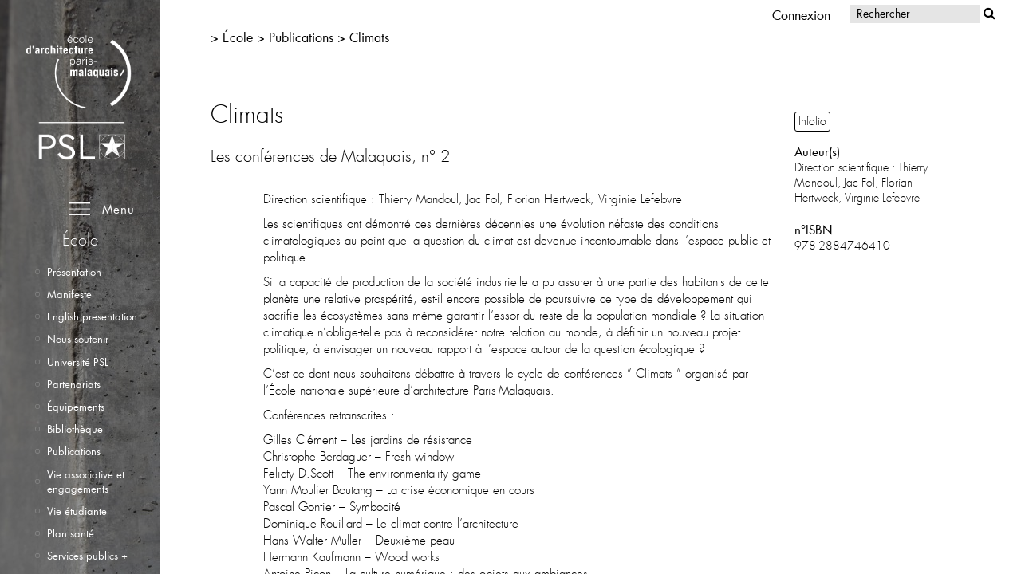

--- FILE ---
content_type: text/html; charset=UTF-8
request_url: https://paris-malaquais.archi.fr/ecole/f/climats/
body_size: 21947
content:
<!DOCTYPE html>
<head><meta charset="UTF-8"><script>if(navigator.userAgent.match(/MSIE|Internet Explorer/i)||navigator.userAgent.match(/Trident\/7\..*?rv:11/i)){var href=document.location.href;if(!href.match(/[?&]nowprocket/)){if(href.indexOf("?")==-1){if(href.indexOf("#")==-1){document.location.href=href+"?nowprocket=1"}else{document.location.href=href.replace("#","?nowprocket=1#")}}else{if(href.indexOf("#")==-1){document.location.href=href+"&nowprocket=1"}else{document.location.href=href.replace("#","&nowprocket=1#")}}}}</script><script>class RocketLazyLoadScripts{constructor(){this.v="1.2.3",this.triggerEvents=["keydown","mousedown","mousemove","touchmove","touchstart","touchend","wheel"],this.userEventHandler=this._triggerListener.bind(this),this.touchStartHandler=this._onTouchStart.bind(this),this.touchMoveHandler=this._onTouchMove.bind(this),this.touchEndHandler=this._onTouchEnd.bind(this),this.clickHandler=this._onClick.bind(this),this.interceptedClicks=[],window.addEventListener("pageshow",t=>{this.persisted=t.persisted}),window.addEventListener("DOMContentLoaded",()=>{this._preconnect3rdParties()}),this.delayedScripts={normal:[],async:[],defer:[]},this.trash=[],this.allJQueries=[]}_addUserInteractionListener(t){if(document.hidden){t._triggerListener();return}this.triggerEvents.forEach(e=>window.addEventListener(e,t.userEventHandler,{passive:!0})),window.addEventListener("touchstart",t.touchStartHandler,{passive:!0}),window.addEventListener("mousedown",t.touchStartHandler),document.addEventListener("visibilitychange",t.userEventHandler)}_removeUserInteractionListener(){this.triggerEvents.forEach(t=>window.removeEventListener(t,this.userEventHandler,{passive:!0})),document.removeEventListener("visibilitychange",this.userEventHandler)}_onTouchStart(t){"HTML"!==t.target.tagName&&(window.addEventListener("touchend",this.touchEndHandler),window.addEventListener("mouseup",this.touchEndHandler),window.addEventListener("touchmove",this.touchMoveHandler,{passive:!0}),window.addEventListener("mousemove",this.touchMoveHandler),t.target.addEventListener("click",this.clickHandler),this._renameDOMAttribute(t.target,"onclick","rocket-onclick"),this._pendingClickStarted())}_onTouchMove(t){window.removeEventListener("touchend",this.touchEndHandler),window.removeEventListener("mouseup",this.touchEndHandler),window.removeEventListener("touchmove",this.touchMoveHandler,{passive:!0}),window.removeEventListener("mousemove",this.touchMoveHandler),t.target.removeEventListener("click",this.clickHandler),this._renameDOMAttribute(t.target,"rocket-onclick","onclick"),this._pendingClickFinished()}_onTouchEnd(t){window.removeEventListener("touchend",this.touchEndHandler),window.removeEventListener("mouseup",this.touchEndHandler),window.removeEventListener("touchmove",this.touchMoveHandler,{passive:!0}),window.removeEventListener("mousemove",this.touchMoveHandler)}_onClick(t){t.target.removeEventListener("click",this.clickHandler),this._renameDOMAttribute(t.target,"rocket-onclick","onclick"),this.interceptedClicks.push(t),t.preventDefault(),t.stopPropagation(),t.stopImmediatePropagation(),this._pendingClickFinished()}_replayClicks(){window.removeEventListener("touchstart",this.touchStartHandler,{passive:!0}),window.removeEventListener("mousedown",this.touchStartHandler),this.interceptedClicks.forEach(t=>{t.target.dispatchEvent(new MouseEvent("click",{view:t.view,bubbles:!0,cancelable:!0}))})}_waitForPendingClicks(){return new Promise(t=>{this._isClickPending?this._pendingClickFinished=t:t()})}_pendingClickStarted(){this._isClickPending=!0}_pendingClickFinished(){this._isClickPending=!1}_renameDOMAttribute(t,e,r){t.hasAttribute&&t.hasAttribute(e)&&(event.target.setAttribute(r,event.target.getAttribute(e)),event.target.removeAttribute(e))}_triggerListener(){this._removeUserInteractionListener(this),"loading"===document.readyState?document.addEventListener("DOMContentLoaded",this._loadEverythingNow.bind(this)):this._loadEverythingNow()}_preconnect3rdParties(){let t=[];document.querySelectorAll("script[type=rocketlazyloadscript]").forEach(e=>{if(e.hasAttribute("src")){let r=new URL(e.src).origin;r!==location.origin&&t.push({src:r,crossOrigin:e.crossOrigin||"module"===e.getAttribute("data-rocket-type")})}}),t=[...new Map(t.map(t=>[JSON.stringify(t),t])).values()],this._batchInjectResourceHints(t,"preconnect")}async _loadEverythingNow(){this.lastBreath=Date.now(),this._delayEventListeners(this),this._delayJQueryReady(this),this._handleDocumentWrite(),this._registerAllDelayedScripts(),this._preloadAllScripts(),await this._loadScriptsFromList(this.delayedScripts.normal),await this._loadScriptsFromList(this.delayedScripts.defer),await this._loadScriptsFromList(this.delayedScripts.async);try{await this._triggerDOMContentLoaded(),await this._triggerWindowLoad()}catch(t){console.error(t)}window.dispatchEvent(new Event("rocket-allScriptsLoaded")),this._waitForPendingClicks().then(()=>{this._replayClicks()}),this._emptyTrash()}_registerAllDelayedScripts(){document.querySelectorAll("script[type=rocketlazyloadscript]").forEach(t=>{t.hasAttribute("data-rocket-src")?t.hasAttribute("async")&&!1!==t.async?this.delayedScripts.async.push(t):t.hasAttribute("defer")&&!1!==t.defer||"module"===t.getAttribute("data-rocket-type")?this.delayedScripts.defer.push(t):this.delayedScripts.normal.push(t):this.delayedScripts.normal.push(t)})}async _transformScript(t){return new Promise((await this._littleBreath(),navigator.userAgent.indexOf("Firefox/")>0||""===navigator.vendor)?e=>{let r=document.createElement("script");[...t.attributes].forEach(t=>{let e=t.nodeName;"type"!==e&&("data-rocket-type"===e&&(e="type"),"data-rocket-src"===e&&(e="src"),r.setAttribute(e,t.nodeValue))}),t.text&&(r.text=t.text),r.hasAttribute("src")?(r.addEventListener("load",e),r.addEventListener("error",e)):(r.text=t.text,e());try{t.parentNode.replaceChild(r,t)}catch(i){e()}}:async e=>{function r(){t.setAttribute("data-rocket-status","failed"),e()}try{let i=t.getAttribute("data-rocket-type"),n=t.getAttribute("data-rocket-src");t.text,i?(t.type=i,t.removeAttribute("data-rocket-type")):t.removeAttribute("type"),t.addEventListener("load",function r(){t.setAttribute("data-rocket-status","executed"),e()}),t.addEventListener("error",r),n?(t.removeAttribute("data-rocket-src"),t.src=n):t.src="data:text/javascript;base64,"+window.btoa(unescape(encodeURIComponent(t.text)))}catch(s){r()}})}async _loadScriptsFromList(t){let e=t.shift();return e&&e.isConnected?(await this._transformScript(e),this._loadScriptsFromList(t)):Promise.resolve()}_preloadAllScripts(){this._batchInjectResourceHints([...this.delayedScripts.normal,...this.delayedScripts.defer,...this.delayedScripts.async],"preload")}_batchInjectResourceHints(t,e){var r=document.createDocumentFragment();t.forEach(t=>{let i=t.getAttribute&&t.getAttribute("data-rocket-src")||t.src;if(i){let n=document.createElement("link");n.href=i,n.rel=e,"preconnect"!==e&&(n.as="script"),t.getAttribute&&"module"===t.getAttribute("data-rocket-type")&&(n.crossOrigin=!0),t.crossOrigin&&(n.crossOrigin=t.crossOrigin),t.integrity&&(n.integrity=t.integrity),r.appendChild(n),this.trash.push(n)}}),document.head.appendChild(r)}_delayEventListeners(t){let e={};function r(t,r){!function t(r){!e[r]&&(e[r]={originalFunctions:{add:r.addEventListener,remove:r.removeEventListener},eventsToRewrite:[]},r.addEventListener=function(){arguments[0]=i(arguments[0]),e[r].originalFunctions.add.apply(r,arguments)},r.removeEventListener=function(){arguments[0]=i(arguments[0]),e[r].originalFunctions.remove.apply(r,arguments)});function i(t){return e[r].eventsToRewrite.indexOf(t)>=0?"rocket-"+t:t}}(t),e[t].eventsToRewrite.push(r)}function i(t,e){let r=t[e];Object.defineProperty(t,e,{get:()=>r||function(){},set(i){t["rocket"+e]=r=i}})}r(document,"DOMContentLoaded"),r(window,"DOMContentLoaded"),r(window,"load"),r(window,"pageshow"),r(document,"readystatechange"),i(document,"onreadystatechange"),i(window,"onload"),i(window,"onpageshow")}_delayJQueryReady(t){let e;function r(r){if(r&&r.fn&&!t.allJQueries.includes(r)){r.fn.ready=r.fn.init.prototype.ready=function(e){return t.domReadyFired?e.bind(document)(r):document.addEventListener("rocket-DOMContentLoaded",()=>e.bind(document)(r)),r([])};let i=r.fn.on;r.fn.on=r.fn.init.prototype.on=function(){if(this[0]===window){function t(t){return t.split(" ").map(t=>"load"===t||0===t.indexOf("load.")?"rocket-jquery-load":t).join(" ")}"string"==typeof arguments[0]||arguments[0]instanceof String?arguments[0]=t(arguments[0]):"object"==typeof arguments[0]&&Object.keys(arguments[0]).forEach(e=>{let r=arguments[0][e];delete arguments[0][e],arguments[0][t(e)]=r})}return i.apply(this,arguments),this},t.allJQueries.push(r)}e=r}r(window.jQuery),Object.defineProperty(window,"jQuery",{get:()=>e,set(t){r(t)}})}async _triggerDOMContentLoaded(){this.domReadyFired=!0,await this._littleBreath(),document.dispatchEvent(new Event("rocket-DOMContentLoaded")),await this._littleBreath(),window.dispatchEvent(new Event("rocket-DOMContentLoaded")),await this._littleBreath(),document.dispatchEvent(new Event("rocket-readystatechange")),await this._littleBreath(),document.rocketonreadystatechange&&document.rocketonreadystatechange()}async _triggerWindowLoad(){await this._littleBreath(),window.dispatchEvent(new Event("rocket-load")),await this._littleBreath(),window.rocketonload&&window.rocketonload(),await this._littleBreath(),this.allJQueries.forEach(t=>t(window).trigger("rocket-jquery-load")),await this._littleBreath();let t=new Event("rocket-pageshow");t.persisted=this.persisted,window.dispatchEvent(t),await this._littleBreath(),window.rocketonpageshow&&window.rocketonpageshow({persisted:this.persisted})}_handleDocumentWrite(){let t=new Map;document.write=document.writeln=function(e){let r=document.currentScript;r||console.error("WPRocket unable to document.write this: "+e);let i=document.createRange(),n=r.parentElement,s=t.get(r);void 0===s&&(s=r.nextSibling,t.set(r,s));let a=document.createDocumentFragment();i.setStart(a,0),a.appendChild(i.createContextualFragment(e)),n.insertBefore(a,s)}}async _littleBreath(){Date.now()-this.lastBreath>45&&(await this._requestAnimFrame(),this.lastBreath=Date.now())}async _requestAnimFrame(){return document.hidden?new Promise(t=>setTimeout(t)):new Promise(t=>requestAnimationFrame(t))}_emptyTrash(){this.trash.forEach(t=>t.remove())}static run(){let t=new RocketLazyLoadScripts;t._addUserInteractionListener(t)}}RocketLazyLoadScripts.run();</script>
    
    <meta name="viewport" content="initial-scale=1, maximum-scale=1">
    <meta name="apple-touch-fullscreen" content="yes">
    <meta name="apple-mobile-web-app-capable" content="yes" />
    <meta http-equiv="X-UA-Compatible" content="IE=edge" />
    <meta name="google-site-verification" content="Jhd1VUYbYeqCgXiVZviwZbhkjc9DtYXEu2bgQBSb_78" />
    <title>École |  PUBLICATION &#8211; Climats &#8211; Les conférences de Malaquais, n° 2 | </title>
    <link rel="apple-touch-icon" sizes="57x57" href="https://paris-malaquais.archi.fr/ecole/wp-content/themes/ensapm/favicons/apple-icon-57x57.png">
    <link rel="apple-touch-icon" sizes="60x60" href="https://paris-malaquais.archi.fr/ecole/wp-content/themes/ensapm/favicons/apple-icon-60x60.png">
    <link rel="apple-touch-icon" sizes="72x72" href="https://paris-malaquais.archi.fr/ecole/wp-content/themes/ensapm/favicons/apple-icon-72x72.png">
    <link rel="apple-touch-icon" sizes="76x76" href="https://paris-malaquais.archi.fr/ecole/wp-content/themes/ensapm/favicons/apple-icon-76x76.png">
    <link rel="apple-touch-icon" sizes="114x114" href="https://paris-malaquais.archi.fr/ecole/wp-content/themes/ensapm/favicons/apple-icon-114x114.png">
    <link rel="apple-touch-icon" sizes="120x120" href="https://paris-malaquais.archi.fr/ecole/wp-content/themes/ensapm/favicons/apple-icon-120x120.png">
    <link rel="apple-touch-icon" sizes="144x144" href="https://paris-malaquais.archi.fr/ecole/wp-content/themes/ensapm/favicons/apple-icon-144x144.png">
    <link rel="apple-touch-icon" sizes="152x152" href="https://paris-malaquais.archi.fr/ecole/wp-content/themes/ensapm/favicons/apple-icon-152x152.png">
    <link rel="apple-touch-icon" sizes="180x180" href="https://paris-malaquais.archi.fr/ecole/wp-content/themes/ensapm/favicons/apple-icon-180x180.png">
    <link rel="icon" type="image/png" sizes="192x192"  href="https://paris-malaquais.archi.fr/ecole/wp-content/themes/ensapm/favicons/android-icon-192x192.png">
    <link rel="icon" type="image/png" sizes="32x32" href="https://paris-malaquais.archi.fr/ecole/wp-content/themes/ensapm/favicons/favicon-32x32.png">
    <link rel="icon" type="image/png" sizes="96x96" href="https://paris-malaquais.archi.fr/ecole/wp-content/themes/ensapm/favicons/favicon-96x96.png">
    <link rel="icon" type="image/png" sizes="16x16" href="https://paris-malaquais.archi.fr/ecole/wp-content/themes/ensapm/favicons/favicon-16x16.png">

    <link rel="profile" href="http://gmpg.org/xfn/11">
    <link rel="pingback" href="https://paris-malaquais.archi.fr/ecole/xmlrpc.php">

    <link rel="stylesheet" type="text/css" href="https://paris-malaquais.archi.fr/ecole/wp-content/themes/ensapm/css/app.css?v=1760971336" />

    <script type="rocketlazyloadscript" data-rocket-type="text/javascript" data-rocket-src="https://cdn.rawgit.com/asvd/dragscroll/master/dragscroll.js"></script>

    <script type="rocketlazyloadscript" data-rocket-type="text/javascript">
     var templateDir = "https://paris-malaquais.archi.fr/ecole/wp-content/themes/ensapm";
     var admin_ajax_url = "https://paris-malaquais.archi.fr/ecole/wp-admin/admin-ajax.php";
     var initial_notifications = [];
    </script>

    <script type="rocketlazyloadscript" data-rocket-type='text/javascript' data-rocket-src="https://paris-malaquais.archi.fr/ecole/wp-content/themes/ensapm/js/vendor/vendors.js?v=1620044319"></script>

    <meta name='robots' content='max-image-preview:large' />
	<style>img:is([sizes="auto" i], [sizes^="auto," i]) { contain-intrinsic-size: 3000px 1500px }</style>
	<link rel='dns-prefetch' href='//cdn.jsdelivr.net' />

<style id='wp-emoji-styles-inline-css' type='text/css'>

	img.wp-smiley, img.emoji {
		display: inline !important;
		border: none !important;
		box-shadow: none !important;
		height: 1em !important;
		width: 1em !important;
		margin: 0 0.07em !important;
		vertical-align: -0.1em !important;
		background: none !important;
		padding: 0 !important;
	}
</style>
<link rel='stylesheet' id='wp-block-library-css' href='https://paris-malaquais.archi.fr/ecole/wp-includes/css/dist/block-library/style.min.css?ver=6.7.4' type='text/css' media='all' />
<style id='classic-theme-styles-inline-css' type='text/css'>
/*! This file is auto-generated */
.wp-block-button__link{color:#fff;background-color:#32373c;border-radius:9999px;box-shadow:none;text-decoration:none;padding:calc(.667em + 2px) calc(1.333em + 2px);font-size:1.125em}.wp-block-file__button{background:#32373c;color:#fff;text-decoration:none}
</style>
<style id='global-styles-inline-css' type='text/css'>
:root{--wp--preset--aspect-ratio--square: 1;--wp--preset--aspect-ratio--4-3: 4/3;--wp--preset--aspect-ratio--3-4: 3/4;--wp--preset--aspect-ratio--3-2: 3/2;--wp--preset--aspect-ratio--2-3: 2/3;--wp--preset--aspect-ratio--16-9: 16/9;--wp--preset--aspect-ratio--9-16: 9/16;--wp--preset--color--black: #000000;--wp--preset--color--cyan-bluish-gray: #abb8c3;--wp--preset--color--white: #ffffff;--wp--preset--color--pale-pink: #f78da7;--wp--preset--color--vivid-red: #cf2e2e;--wp--preset--color--luminous-vivid-orange: #ff6900;--wp--preset--color--luminous-vivid-amber: #fcb900;--wp--preset--color--light-green-cyan: #7bdcb5;--wp--preset--color--vivid-green-cyan: #00d084;--wp--preset--color--pale-cyan-blue: #8ed1fc;--wp--preset--color--vivid-cyan-blue: #0693e3;--wp--preset--color--vivid-purple: #9b51e0;--wp--preset--gradient--vivid-cyan-blue-to-vivid-purple: linear-gradient(135deg,rgba(6,147,227,1) 0%,rgb(155,81,224) 100%);--wp--preset--gradient--light-green-cyan-to-vivid-green-cyan: linear-gradient(135deg,rgb(122,220,180) 0%,rgb(0,208,130) 100%);--wp--preset--gradient--luminous-vivid-amber-to-luminous-vivid-orange: linear-gradient(135deg,rgba(252,185,0,1) 0%,rgba(255,105,0,1) 100%);--wp--preset--gradient--luminous-vivid-orange-to-vivid-red: linear-gradient(135deg,rgba(255,105,0,1) 0%,rgb(207,46,46) 100%);--wp--preset--gradient--very-light-gray-to-cyan-bluish-gray: linear-gradient(135deg,rgb(238,238,238) 0%,rgb(169,184,195) 100%);--wp--preset--gradient--cool-to-warm-spectrum: linear-gradient(135deg,rgb(74,234,220) 0%,rgb(151,120,209) 20%,rgb(207,42,186) 40%,rgb(238,44,130) 60%,rgb(251,105,98) 80%,rgb(254,248,76) 100%);--wp--preset--gradient--blush-light-purple: linear-gradient(135deg,rgb(255,206,236) 0%,rgb(152,150,240) 100%);--wp--preset--gradient--blush-bordeaux: linear-gradient(135deg,rgb(254,205,165) 0%,rgb(254,45,45) 50%,rgb(107,0,62) 100%);--wp--preset--gradient--luminous-dusk: linear-gradient(135deg,rgb(255,203,112) 0%,rgb(199,81,192) 50%,rgb(65,88,208) 100%);--wp--preset--gradient--pale-ocean: linear-gradient(135deg,rgb(255,245,203) 0%,rgb(182,227,212) 50%,rgb(51,167,181) 100%);--wp--preset--gradient--electric-grass: linear-gradient(135deg,rgb(202,248,128) 0%,rgb(113,206,126) 100%);--wp--preset--gradient--midnight: linear-gradient(135deg,rgb(2,3,129) 0%,rgb(40,116,252) 100%);--wp--preset--font-size--small: 13px;--wp--preset--font-size--medium: 20px;--wp--preset--font-size--large: 36px;--wp--preset--font-size--x-large: 42px;--wp--preset--spacing--20: 0.44rem;--wp--preset--spacing--30: 0.67rem;--wp--preset--spacing--40: 1rem;--wp--preset--spacing--50: 1.5rem;--wp--preset--spacing--60: 2.25rem;--wp--preset--spacing--70: 3.38rem;--wp--preset--spacing--80: 5.06rem;--wp--preset--shadow--natural: 6px 6px 9px rgba(0, 0, 0, 0.2);--wp--preset--shadow--deep: 12px 12px 50px rgba(0, 0, 0, 0.4);--wp--preset--shadow--sharp: 6px 6px 0px rgba(0, 0, 0, 0.2);--wp--preset--shadow--outlined: 6px 6px 0px -3px rgba(255, 255, 255, 1), 6px 6px rgba(0, 0, 0, 1);--wp--preset--shadow--crisp: 6px 6px 0px rgba(0, 0, 0, 1);}:where(.is-layout-flex){gap: 0.5em;}:where(.is-layout-grid){gap: 0.5em;}body .is-layout-flex{display: flex;}.is-layout-flex{flex-wrap: wrap;align-items: center;}.is-layout-flex > :is(*, div){margin: 0;}body .is-layout-grid{display: grid;}.is-layout-grid > :is(*, div){margin: 0;}:where(.wp-block-columns.is-layout-flex){gap: 2em;}:where(.wp-block-columns.is-layout-grid){gap: 2em;}:where(.wp-block-post-template.is-layout-flex){gap: 1.25em;}:where(.wp-block-post-template.is-layout-grid){gap: 1.25em;}.has-black-color{color: var(--wp--preset--color--black) !important;}.has-cyan-bluish-gray-color{color: var(--wp--preset--color--cyan-bluish-gray) !important;}.has-white-color{color: var(--wp--preset--color--white) !important;}.has-pale-pink-color{color: var(--wp--preset--color--pale-pink) !important;}.has-vivid-red-color{color: var(--wp--preset--color--vivid-red) !important;}.has-luminous-vivid-orange-color{color: var(--wp--preset--color--luminous-vivid-orange) !important;}.has-luminous-vivid-amber-color{color: var(--wp--preset--color--luminous-vivid-amber) !important;}.has-light-green-cyan-color{color: var(--wp--preset--color--light-green-cyan) !important;}.has-vivid-green-cyan-color{color: var(--wp--preset--color--vivid-green-cyan) !important;}.has-pale-cyan-blue-color{color: var(--wp--preset--color--pale-cyan-blue) !important;}.has-vivid-cyan-blue-color{color: var(--wp--preset--color--vivid-cyan-blue) !important;}.has-vivid-purple-color{color: var(--wp--preset--color--vivid-purple) !important;}.has-black-background-color{background-color: var(--wp--preset--color--black) !important;}.has-cyan-bluish-gray-background-color{background-color: var(--wp--preset--color--cyan-bluish-gray) !important;}.has-white-background-color{background-color: var(--wp--preset--color--white) !important;}.has-pale-pink-background-color{background-color: var(--wp--preset--color--pale-pink) !important;}.has-vivid-red-background-color{background-color: var(--wp--preset--color--vivid-red) !important;}.has-luminous-vivid-orange-background-color{background-color: var(--wp--preset--color--luminous-vivid-orange) !important;}.has-luminous-vivid-amber-background-color{background-color: var(--wp--preset--color--luminous-vivid-amber) !important;}.has-light-green-cyan-background-color{background-color: var(--wp--preset--color--light-green-cyan) !important;}.has-vivid-green-cyan-background-color{background-color: var(--wp--preset--color--vivid-green-cyan) !important;}.has-pale-cyan-blue-background-color{background-color: var(--wp--preset--color--pale-cyan-blue) !important;}.has-vivid-cyan-blue-background-color{background-color: var(--wp--preset--color--vivid-cyan-blue) !important;}.has-vivid-purple-background-color{background-color: var(--wp--preset--color--vivid-purple) !important;}.has-black-border-color{border-color: var(--wp--preset--color--black) !important;}.has-cyan-bluish-gray-border-color{border-color: var(--wp--preset--color--cyan-bluish-gray) !important;}.has-white-border-color{border-color: var(--wp--preset--color--white) !important;}.has-pale-pink-border-color{border-color: var(--wp--preset--color--pale-pink) !important;}.has-vivid-red-border-color{border-color: var(--wp--preset--color--vivid-red) !important;}.has-luminous-vivid-orange-border-color{border-color: var(--wp--preset--color--luminous-vivid-orange) !important;}.has-luminous-vivid-amber-border-color{border-color: var(--wp--preset--color--luminous-vivid-amber) !important;}.has-light-green-cyan-border-color{border-color: var(--wp--preset--color--light-green-cyan) !important;}.has-vivid-green-cyan-border-color{border-color: var(--wp--preset--color--vivid-green-cyan) !important;}.has-pale-cyan-blue-border-color{border-color: var(--wp--preset--color--pale-cyan-blue) !important;}.has-vivid-cyan-blue-border-color{border-color: var(--wp--preset--color--vivid-cyan-blue) !important;}.has-vivid-purple-border-color{border-color: var(--wp--preset--color--vivid-purple) !important;}.has-vivid-cyan-blue-to-vivid-purple-gradient-background{background: var(--wp--preset--gradient--vivid-cyan-blue-to-vivid-purple) !important;}.has-light-green-cyan-to-vivid-green-cyan-gradient-background{background: var(--wp--preset--gradient--light-green-cyan-to-vivid-green-cyan) !important;}.has-luminous-vivid-amber-to-luminous-vivid-orange-gradient-background{background: var(--wp--preset--gradient--luminous-vivid-amber-to-luminous-vivid-orange) !important;}.has-luminous-vivid-orange-to-vivid-red-gradient-background{background: var(--wp--preset--gradient--luminous-vivid-orange-to-vivid-red) !important;}.has-very-light-gray-to-cyan-bluish-gray-gradient-background{background: var(--wp--preset--gradient--very-light-gray-to-cyan-bluish-gray) !important;}.has-cool-to-warm-spectrum-gradient-background{background: var(--wp--preset--gradient--cool-to-warm-spectrum) !important;}.has-blush-light-purple-gradient-background{background: var(--wp--preset--gradient--blush-light-purple) !important;}.has-blush-bordeaux-gradient-background{background: var(--wp--preset--gradient--blush-bordeaux) !important;}.has-luminous-dusk-gradient-background{background: var(--wp--preset--gradient--luminous-dusk) !important;}.has-pale-ocean-gradient-background{background: var(--wp--preset--gradient--pale-ocean) !important;}.has-electric-grass-gradient-background{background: var(--wp--preset--gradient--electric-grass) !important;}.has-midnight-gradient-background{background: var(--wp--preset--gradient--midnight) !important;}.has-small-font-size{font-size: var(--wp--preset--font-size--small) !important;}.has-medium-font-size{font-size: var(--wp--preset--font-size--medium) !important;}.has-large-font-size{font-size: var(--wp--preset--font-size--large) !important;}.has-x-large-font-size{font-size: var(--wp--preset--font-size--x-large) !important;}
:where(.wp-block-post-template.is-layout-flex){gap: 1.25em;}:where(.wp-block-post-template.is-layout-grid){gap: 1.25em;}
:where(.wp-block-columns.is-layout-flex){gap: 2em;}:where(.wp-block-columns.is-layout-grid){gap: 2em;}
:root :where(.wp-block-pullquote){font-size: 1.5em;line-height: 1.6;}
</style>
<link rel='stylesheet' id='fancybox-css' href='https://paris-malaquais.archi.fr/ecole/wp-content/plugins/easy-fancybox/fancybox/2.2.0/jquery.fancybox.min.css?ver=6.7.4' type='text/css' media='screen' />
<link rel='stylesheet' id='dashicons-css' href='https://paris-malaquais.archi.fr/ecole/wp-includes/css/dashicons.min.css?ver=6.7.4' type='text/css' media='all' />
<link rel='stylesheet' id='acf-global-css' href='https://paris-malaquais.archi.fr/ecole/wp-content/plugins/advanced-custom-fields-pro/assets/build/css/acf-global.min.css?ver=6.4.2' type='text/css' media='all' />
<link rel='stylesheet' id='acf-input-css' href='https://paris-malaquais.archi.fr/ecole/wp-content/plugins/advanced-custom-fields-pro/assets/build/css/acf-input.min.css?ver=6.4.2' type='text/css' media='all' />
<link rel='stylesheet' id='acf-pro-input-css' href='https://paris-malaquais.archi.fr/ecole/wp-content/plugins/advanced-custom-fields-pro/assets/build/css/pro/acf-pro-input.min.css?ver=6.4.2' type='text/css' media='all' />
<link rel='stylesheet' id='select2-css' href='https://paris-malaquais.archi.fr/ecole/wp-content/plugins/advanced-custom-fields-pro/assets/inc/select2/4/select2.min.css?ver=4.0.13' type='text/css' media='all' />
<link rel='stylesheet' id='acf-datepicker-css' href='https://paris-malaquais.archi.fr/ecole/wp-content/plugins/advanced-custom-fields-pro/assets/inc/datepicker/jquery-ui.min.css?ver=1.11.4' type='text/css' media='all' />
<link rel='stylesheet' id='acf-timepicker-css' href='https://paris-malaquais.archi.fr/ecole/wp-content/plugins/advanced-custom-fields-pro/assets/inc/timepicker/jquery-ui-timepicker-addon.min.css?ver=1.6.1' type='text/css' media='all' />
<link rel='stylesheet' id='wp-color-picker-css' href='https://paris-malaquais.archi.fr/ecole/wp-admin/css/color-picker.min.css?ver=6.7.4' type='text/css' media='all' />
<link rel='stylesheet' id='acf-input-font-awesome-css' href='https://paris-malaquais.archi.fr/ecole/wp-content/plugins/advanced-custom-fields-font-awesome/assets/css/input.css?ver=4.1.2' type='text/css' media='all' />
<link rel='stylesheet' id='acf-input-font-awesome_library-css' href='https://cdn.jsdelivr.net/fontawesome/4.7.0/css/font-awesome.min.css?ver=6.7.4' type='text/css' media='all' />
<script type="rocketlazyloadscript" data-rocket-type="text/javascript" data-rocket-src="https://paris-malaquais.archi.fr/ecole/wp-includes/js/jquery/jquery.min.js?ver=3.7.1" id="jquery-core-js"></script>
<script type="rocketlazyloadscript" data-rocket-type="text/javascript" data-rocket-src="https://paris-malaquais.archi.fr/ecole/wp-includes/js/jquery/jquery-migrate.min.js?ver=3.4.1" id="jquery-migrate-js"></script>
<script type="rocketlazyloadscript" data-rocket-type="text/javascript" data-rocket-src="https://paris-malaquais.archi.fr/ecole/wp-includes/js/jquery/ui/core.min.js?ver=1.13.3" id="jquery-ui-core-js"></script>
<script type="rocketlazyloadscript" data-rocket-type="text/javascript" data-rocket-src="https://paris-malaquais.archi.fr/ecole/wp-includes/js/jquery/ui/mouse.min.js?ver=1.13.3" id="jquery-ui-mouse-js"></script>
<script type="rocketlazyloadscript" data-rocket-type="text/javascript" data-rocket-src="https://paris-malaquais.archi.fr/ecole/wp-includes/js/jquery/ui/sortable.min.js?ver=1.13.3" id="jquery-ui-sortable-js"></script>
<script type="rocketlazyloadscript" data-rocket-type="text/javascript" data-rocket-src="https://paris-malaquais.archi.fr/ecole/wp-includes/js/jquery/ui/resizable.min.js?ver=1.13.3" id="jquery-ui-resizable-js"></script>
<script type="rocketlazyloadscript" data-rocket-type="text/javascript" data-rocket-src="https://paris-malaquais.archi.fr/ecole/wp-content/plugins/advanced-custom-fields-pro/assets/build/js/acf.min.js?ver=6.4.2" id="acf-js"></script>
<script type="rocketlazyloadscript" data-rocket-type="text/javascript" data-rocket-src="https://paris-malaquais.archi.fr/ecole/wp-includes/js/dist/dom-ready.min.js?ver=f77871ff7694fffea381" id="wp-dom-ready-js"></script>
<script type="rocketlazyloadscript" data-rocket-type="text/javascript" data-rocket-src="https://paris-malaquais.archi.fr/ecole/wp-includes/js/dist/hooks.min.js?ver=4d63a3d491d11ffd8ac6" id="wp-hooks-js"></script>
<script type="rocketlazyloadscript" data-rocket-type="text/javascript" data-rocket-src="https://paris-malaquais.archi.fr/ecole/wp-includes/js/dist/i18n.min.js?ver=5e580eb46a90c2b997e6" id="wp-i18n-js"></script>
<script type="rocketlazyloadscript" data-rocket-type="text/javascript" id="wp-i18n-js-after">
/* <![CDATA[ */
wp.i18n.setLocaleData( { 'text direction\u0004ltr': [ 'ltr' ] } );
/* ]]> */
</script>
<script type="rocketlazyloadscript" data-rocket-type="text/javascript" data-rocket-src="https://paris-malaquais.archi.fr/ecole/wp-includes/js/dist/a11y.min.js?ver=3156534cc54473497e14" id="wp-a11y-js"></script>
<script type="rocketlazyloadscript" data-rocket-type="text/javascript" data-rocket-src="https://paris-malaquais.archi.fr/ecole/wp-content/plugins/advanced-custom-fields-pro/assets/build/js/acf-input.min.js?ver=6.4.2" id="acf-input-js"></script>
<script type="rocketlazyloadscript" data-rocket-type="text/javascript" data-rocket-src="https://paris-malaquais.archi.fr/ecole/wp-content/plugins/advanced-custom-fields-pro/assets/build/js/pro/acf-pro-input.min.js?ver=6.4.2" id="acf-pro-input-js"></script>
<script type="rocketlazyloadscript" data-rocket-type="text/javascript" data-rocket-src="https://paris-malaquais.archi.fr/ecole/wp-content/plugins/advanced-custom-fields-pro/assets/build/js/pro/acf-pro-ui-options-page.min.js?ver=6.4.2" id="acf-pro-ui-options-page-js"></script>
<script type="rocketlazyloadscript" data-rocket-type="text/javascript" data-rocket-src="https://paris-malaquais.archi.fr/ecole/wp-content/plugins/advanced-custom-fields-pro/assets/inc/select2/4/select2.full.min.js?ver=4.0.13" id="select2-js"></script>
<script type="rocketlazyloadscript" data-rocket-type="text/javascript" data-rocket-src="https://paris-malaquais.archi.fr/ecole/wp-includes/js/jquery/ui/datepicker.min.js?ver=1.13.3" id="jquery-ui-datepicker-js"></script>
<script type="rocketlazyloadscript" data-rocket-type="text/javascript" id="jquery-ui-datepicker-js-after">
/* <![CDATA[ */
jQuery(function(jQuery){jQuery.datepicker.setDefaults({"closeText":"Close","currentText":"Today","monthNames":["January","February","March","April","May","June","July","August","September","October","November","December"],"monthNamesShort":["Jan","Feb","Mar","Apr","May","Jun","Jul","Aug","Sep","Oct","Nov","Dec"],"nextText":"Next","prevText":"Previous","dayNames":["Sunday","Monday","Tuesday","Wednesday","Thursday","Friday","Saturday"],"dayNamesShort":["Sun","Mon","Tue","Wed","Thu","Fri","Sat"],"dayNamesMin":["S","M","T","W","T","F","S"],"dateFormat":"d MM yy","firstDay":1,"isRTL":false});});
/* ]]> */
</script>
<script type="rocketlazyloadscript" data-rocket-type="text/javascript" data-rocket-src="https://paris-malaquais.archi.fr/ecole/wp-content/plugins/advanced-custom-fields-pro/assets/inc/timepicker/jquery-ui-timepicker-addon.min.js?ver=1.6.1" id="acf-timepicker-js"></script>
<script type="rocketlazyloadscript" data-rocket-type="text/javascript" data-rocket-src="https://paris-malaquais.archi.fr/ecole/wp-includes/js/jquery/ui/draggable.min.js?ver=1.13.3" id="jquery-ui-draggable-js"></script>
<script type="rocketlazyloadscript" data-rocket-type="text/javascript" data-rocket-src="https://paris-malaquais.archi.fr/ecole/wp-includes/js/jquery/ui/slider.min.js?ver=1.13.3" id="jquery-ui-slider-js"></script>
<script type="rocketlazyloadscript" data-rocket-type="text/javascript" data-rocket-src="https://paris-malaquais.archi.fr/ecole/wp-includes/js/jquery/jquery.ui.touch-punch.js?ver=0.2.2" id="jquery-touch-punch-js"></script>
<script type="rocketlazyloadscript" data-rocket-type="text/javascript" data-rocket-src="https://paris-malaquais.archi.fr/ecole/wp-admin/js/iris.min.js?ver=1.0.7" id="iris-js"></script>
<script type="rocketlazyloadscript" data-rocket-type="text/javascript" data-rocket-src="https://paris-malaquais.archi.fr/ecole/wp-admin/js/color-picker.min.js?ver=6.7.4" id="wp-color-picker-js"></script>
<script type="rocketlazyloadscript" data-rocket-type="text/javascript" data-rocket-src="https://paris-malaquais.archi.fr/ecole/wp-content/plugins/advanced-custom-fields-pro/assets/inc/color-picker-alpha/wp-color-picker-alpha.js?ver=3.0.0" id="acf-color-picker-alpha-js"></script>
<script type="text/javascript" id="acf-input-font-awesome-js-extra">
/* <![CDATA[ */
var ACFFA = {"major_version":"4"};
/* ]]> */
</script>
<script type="rocketlazyloadscript" data-rocket-type="text/javascript" data-rocket-src="https://paris-malaquais.archi.fr/ecole/wp-content/plugins/advanced-custom-fields-font-awesome/assets/js/input-v5.js?ver=4.1.2" id="acf-input-font-awesome-js"></script>

<link rel="canonical" href="https://paris-malaquais.archi.fr/ecole/f/climats/" />
</head>
<body class="portfolio-template-default single single-portfolio postid-81">
    <div class="initial_notifications" data-content='{"notifications" : [{"template":"message","message":"parent_link", "title":"Action", "position" : "box"}, {"template":"message","message":"Mollis Nibh Risus", "title":"Message 2", "position" : "box"}]}'></div>
    <div id="st-container" class="st-container">
	<nav class="menu_lateral st-menu st-effect-4" id="menu-4" style="overflow-y: auto;">
    	    <div class="menu_general_wrapper">
  <ul class="menu_general">
          <ul class="hot_links">
                  <li class="menu_general_item without_children  redbutton"><a
              href="https://paris-malaquais.archi.fr/evenements/events/portes-ouvertes-2026/">Portes ouvertes</a></li>
                  <li class="menu_general_item without_children  "><a
              href="https://paris-malaquais.archi.fr/ecole/p/nous-soutenir/">Nous soutenir</a></li>
                  <li class="menu_general_item without_children  "><a
              href="https://paris-malaquais.archi.fr/etudes/p/admissions/">Admissions</a></li>
                  <li class="menu_general_item without_children  "><a
              href="https://paris-malaquais.archi.fr/ecole/p/recrutement/">Recrutement</a></li>
                  <li class="menu_general_item without_children  only-footer"><a
              href="https://paris-malaquais.archi.fr/ecole/p/location-espaces/">Location d'espaces</a></li>
                  <li class="menu_general_item without_children  "><a
              href="https://forms.office.com/pages/responsepage.aspx?id=8QzBCRthWES4Cl_dQKyTp6ERPIJnNuNLkVkmIpBXmVtUQ0NYWUxMRDFGOFRSWFA4T1AyQ043U1BYNi4u&route=shorturl">Déposer une offre de stage</a></li>
              </ul>
      <hr class="menu_separator">
      <ul class="sites_links">
                  
          
            <li class="menu_general_item with_children ">
              <a class="menu_child_title" href="https://paris-malaquais.archi.fr">Accueil                              </a>
              <ul class="menu_general_sousmenu">
                                                      <li
                      class="menu_general_item level_0 ">
                      <a href="https://paris-malaquais.archi.fr/evenements/events/portes-ouvertes-2026/">
                        Portes ouvertes                                              </a>
                    </li>
                                                                        <li
                      class="menu_general_item level_0 ">
                      <a href="https://paris-malaquais.archi.fr/ecole/p/nous-soutenir/">
                        Nous soutenir                                              </a>
                    </li>
                                                                        <li
                      class="menu_general_item level_0 ">
                      <a href="https://paris-malaquais.archi.fr/etudes/p/admissions/">
                        Admissions                                              </a>
                    </li>
                                                                        <li
                      class="menu_general_item level_0 ">
                      <a href="https://paris-malaquais.archi.fr/ecole/p/recrutement/">
                        Recrutement                                              </a>
                    </li>
                                                                        <li
                      class="menu_general_item level_0 ">
                      <a href="https://paris-malaquais.archi.fr/ecole/p/location-espaces/">
                        Location d'espaces                                              </a>
                    </li>
                                                                        <li
                      class="menu_general_item level_0 ">
                      <a href="https://forms.office.com/pages/responsepage.aspx?id=8QzBCRthWES4Cl_dQKyTp6ERPIJnNuNLkVkmIpBXmVtUQ0NYWUxMRDFGOFRSWFA4T1AyQ043U1BYNi4u&route=shorturl">
                        Déposer une offre de stage                                              </a>
                    </li>
                                                </ul>
            </li>

          
                  
          
            <li class="menu_general_item with_children ">
              <a class="menu_child_title" href="https://paris-malaquais.archi.fr/galerie-callot">Galerie Callot                              </a>
              <ul class="menu_general_sousmenu">
                                                      <li
                      class="menu_general_item level_0 ">
                      <a href="https://paris-malaquais.archi.fr/galerie-callot/">
                        Accueil                                              </a>
                    </li>
                                                                        <li
                      class="menu_general_item level_0 ">
                      <a href="https://paris-malaquais.archi.fr/galerie-callot/galeriecallot/p/page-daccueil/une-plateforme-de-diffusion-de-larchitecture/">
                        Une plateforme de diffusion de l'architecture                                              </a>
                    </li>
                                                                        <li
                      class="menu_general_item level_0 ">
                      <a href="https://paris-malaquais.archi.fr/galerie-callot/galeriecallot/evenements/expositions/">
                        Le programme                                              </a>
                    </li>
                                                                        <li
                      class="menu_general_item level_0 ">
                      <a href="https://paris-malaquais.archi.fr/galerie-callot/galeriecallot/p/page-daccueil/le-lieu/">
                        Le lieu                                              </a>
                    </li>
                                                                        <li
                      class="menu_general_item level_0 ">
                      <a href="https://paris-malaquais.archi.fr/galerie-callot/galeriecallot/p/page-daccueil/nous-soutenir/">
                        Nous soutenir                                              </a>
                    </li>
                                                                        <li
                      class="menu_general_item level_0 ">
                      <a href="https://paris-malaquais.archi.fr/galerie-callot/galeriecallot/p/page-daccueil/nos-partenaires/">
                        Nos partenaires                                              </a>
                    </li>
                                                </ul>
            </li>

          
                  
          
            <li class="menu_general_item with_children active">
              <a class="menu_child_title" href="https://paris-malaquais.archi.fr/ecole">École                              </a>
              <ul class="menu_general_sousmenu">
                                                      <li
                      class="menu_general_item level_0 ">
                      <a href="https://paris-malaquais.archi.fr/ecole">
                        Présentation                                              </a>
                    </li>
                                                                        <li
                      class="menu_general_item level_0 ">
                      <a href="https://paris-malaquais.archi.fr/ecole/p/accueil-ecole/pour-une-architecture-ouverte-le-manifeste-de-lecole-darchitecture-paris-malaquais-psl/">
                        Manifeste                                              </a>
                    </li>
                                                                        <li
                      class="menu_general_item level_0 ">
                      <a href="https://paris-malaquais.archi.fr/ecole/wp-content/uploads/sites/18/2025/06/ParisMalaquaisPSL_ArchitectureSchool_Leaflet2025.pdf">
                        English presentation                                              </a>
                    </li>
                                                                        <li
                      class="menu_general_item level_0 ">
                      <a href="https://paris-malaquais.archi.fr/ecole/p/nous-soutenir/">
                        Nous soutenir                                              </a>
                    </li>
                                                                        <li
                      class="menu_general_item level_0 ">
                      <a href="https://paris-malaquais.archi.fr/ecole/p/universite-psl/">
                        Université PSL                                              </a>
                    </li>
                                                                        <li
                      class="menu_general_item level_0 ">
                      <a href="https://paris-malaquais.archi.fr/ecole/gf/partenaires/">
                        Partenariats                                              </a>
                    </li>
                                                                        <li
                      class="menu_general_item level_0 ">
                      <a href="https://paris-malaquais.archi.fr/ecole/p/equipements/">
                        Équipements                                              </a>
                    </li>
                                                                        <li
                      class="menu_general_item level_0 ">
                      <a href="https://paris-malaquais.archi.fr/ecole/p/bibliotheque/">
                        Bibliothèque                                              </a>
                    </li>
                                                                        <li
                      class="menu_general_item level_0 ">
                      <a href="/ecole/gf/publications/">
                        Publications                                              </a>
                    </li>
                                                                        <li
                      class="menu_general_item level_0 ">
                      <a href="https://paris-malaquais.archi.fr/ecole/p/vie-associative-et-engagements/">
                        Vie associative et engagements                                              </a>
                    </li>
                                                                        <li
                      class="menu_general_item level_0 ">
                      <a href="https://paris-malaquais.archi.fr/ecole/p/vie-etudiante/">
                        Vie étudiante                                              </a>
                    </li>
                                                                        <li
                      class="menu_general_item level_0 ">
                      <a href="https://paris-malaquais.archi.fr/ecole/p/plan-daction-sante-etudiante-2022-2027/">
                        Plan santé                                              </a>
                    </li>
                                                                        <li
                      class="menu_general_item level_0 ">
                      <a href="https://paris-malaquais.archi.fr/ecole/p/services-publics/">
                        Services publics +                                              </a>
                    </li>
                                                </ul>
            </li>

          
                  
          
            <li class="menu_general_item with_children ">
              <a class="menu_child_title" href="https://paris-malaquais.archi.fr/etudes">Études                              </a>
              <ul class="menu_general_sousmenu">
                                                      <li
                      class="menu_general_item level_0 ">
                      <a href="https://paris-malaquais.archi.fr/etudes/p/presentation/">
                        Présentation                                              </a>
                    </li>
                                                                        <li
                      class="menu_general_item level_0 ">
                      <a href="https://paris-malaquais.archi.fr/etudes/p/admissions/">
                        Admissions                                              </a>
                    </li>
                                                                        <li
                      class="menu_general_item level_0 ">
                      <a href="https://paris-malaquais.archi.fr/etudes/p/organisation-des-etudes/">
                        Organisation                                              </a>
                    </li>
                                                                        <li
                      class="menu_general_item level_0 ">
                      <a href="/etudes/p/programme-2/">
                        Programme                                              </a>
                    </li>
                                                                        <li
                      class="menu_general_item level_0 ">
                      <a href="https://paris-malaquais.archi.fr/etudes/p/study-in-english/">
                        Study in English                                              </a>
                    </li>
                                                                        <li
                      class="menu_general_item level_0 ">
                      <a href="https://paris-malaquais.archi.fr/etudes/gpf/productions/">
                        Productions étudiantes                                              </a>
                    </li>
                                                                        <li
                      class="menu_general_item level_0 ">
                      <a href="https://paris-malaquais.archi.fr/etudes/gf/pfe/">
                        Projets de fin d'études                                              </a>
                    </li>
                                                                        <li
                      class="menu_general_item level_0 ">
                      <a href="https://paris-malaquais.archi.fr/etudes/p/departements/">
                        Départements                                              </a>
                    </li>
                                                                        <li
                      class="menu_general_item level_0 ">
                      <a href="/etudes/gi/enseignants/">
                        Enseignants                                              </a>
                    </li>
                                                                        <li
                      class="menu_general_item level_0 ">
                      <a href="https://paris-malaquais.archi.fr/etudes/p/stages/">
                        Stages                                              </a>
                    </li>
                                                                        <li
                      class="menu_general_item level_0 ">
                      <a href="https://paris-malaquais.archi.fr/etudes/p/doubles-diplomes/">
                        Doubles diplômes                                              </a>
                    </li>
                                                                        <li
                      class="menu_general_item level_0 ">
                      <a href="https://paris-malaquais.archi.fr/etudes/p/hmonp/">
                        HMONP                                              </a>
                    </li>
                                                                        <li
                      class="menu_general_item level_0 ">
                      <a href="https://paris-malaquais.archi.fr/etudes/p/insertion-professionnelle/">
                        Insertion professionnelle                                              </a>
                    </li>
                                                                        <li
                      class="menu_general_item level_0 ">
                      <a href="https://paris-malaquais.archi.fr/etudes/p/formation-continue/">
                        Formation continue                                              </a>
                    </li>
                                                </ul>
            </li>

          
                  
          
            <li class="menu_general_item with_children ">
              <a class="menu_child_title" href="https://paris-malaquais.archi.fr/la-recherche">Recherche                              </a>
              <ul class="menu_general_sousmenu">
                                                      <li
                      class="menu_general_item level_0 ">
                      <a href="https://paris-malaquais.archi.fr/la-recherche/p/accueil/">
                        Présentation                                              </a>
                    </li>
                                                                        <li
                      class="menu_general_item level_0 ">
                      <a href="https://paris-malaquais.archi.fr/la-recherche/p/le-doctorat-specialite-architecture/">
                        Doctorat spécialité archi                                              </a>
                    </li>
                                                                        <li
                      class="menu_general_item level_0 ">
                      <a href="https://paris-malaquais.archi.fr/la-recherche/p/le-doctorat-en-recherche-creation-sacre/">
                        Doctorat SACRe                                              </a>
                    </li>
                                                                        <li
                      class="menu_general_item level_0 ">
                      <a href="https://paris-malaquais.archi.fr/la-recherche/p/laboratoire-acs/">
                        Laboratoire ACS                                              </a>
                    </li>
                                                                        <li
                      class="menu_general_item level_0 ">
                      <a href="https://paris-malaquais.archi.fr/la-recherche/p/laboratoire-gsa/">
                        Laboratoire GSA                                              </a>
                    </li>
                                                                        <li
                      class="menu_general_item level_0 ">
                      <a href="https://paris-malaquais.archi.fr/la-recherche/p/laboratoire-liat/">
                        Laboratoire LIAT                                              </a>
                    </li>
                                                                        <li
                      class="menu_general_item level_0 ">
                      <a href="https://paris-malaquais.archi.fr/la-recherche/p/chaires/">
                        Chaires de recherche                                              </a>
                    </li>
                                                                        <li
                      class="menu_general_item level_0 ">
                      <a href="https://paris-malaquais.archi.fr/la-recherche/gf/soutenances/">
                        Soutenances                                              </a>
                    </li>
                                                </ul>
            </li>

          
                  
          
            <li class="menu_general_item with_children ">
              <a class="menu_child_title" href="https://paris-malaquais.archi.fr/international">International                              </a>
              <ul class="menu_general_sousmenu">
                                                      <li
                      class="menu_general_item level_0 ">
                      <a href="https://paris-malaquais.archi.fr/international/p/strategie-internationale-international-strategy-2/">
                        Stratégie internationale / International strategy                                              </a>
                    </li>
                                                                        <li
                      class="menu_general_item level_0 ">
                      <a href="https://paris-malaquais.archi.fr/international/p/le-reseau-de-partenaires-2/">
                        Réseau de partenaires / Network of partners                                              </a>
                    </li>
                                                                        <li
                      class="menu_general_item level_0 ">
                      <a href="https://paris-malaquais.archi.fr/international/p/accueil-des-etudiants-internationaux/">
                        Etudiants entrants / Incoming students                                              </a>
                    </li>
                                                                        <li
                      class="menu_general_item level_0 ">
                      <a href="https://paris-malaquais.archi.fr/international/p/strategie-de-lecole/">
                        Mobilité d'études / Study abroad                                              </a>
                    </li>
                                                                        <li
                      class="menu_general_item level_0 ">
                      <a href="https://paris-malaquais.archi.fr/international/p/double-diplome-ensa-paris-malaquais-universite-federico-ii-de-naples/">
                        Double diplôme UniNA Naples / Double Diploma Napoli                                              </a>
                    </li>
                                                                        <li
                      class="menu_general_item level_0 ">
                      <a href="https://paris-malaquais.archi.fr/international/p/actions-internationales/">
                        Actions internationales / International activities                                              </a>
                    </li>
                                                </ul>
            </li>

          
                  
          
            <li class="menu_general_item with_children ">
              <a class="menu_child_title" href="https://paris-malaquais.archi.fr/evenements">Événements                              </a>
              <ul class="menu_general_sousmenu">
                                                      <li
                      class="menu_general_item level_0 ">
                      <a href="https://paris-malaquais.archi.fr/evenements/evenements/conferences/">
                        Conférences                                              </a>
                    </li>
                                                                        <li
                      class="menu_general_item level_0 ">
                      <a href="https://paris-malaquais.archi.fr/galerie-callot/galeriecallot/evenements/expositions/">
                        Expositions                                              </a>
                    </li>
                                                                        <li
                      class="menu_general_item level_0 ">
                      <a href="https://paris-malaquais.archi.fr/evenements/evenements/manifestations/">
                        Manifestations                                              </a>
                    </li>
                                                                        <li
                      class="menu_general_item level_0 ">
                      <a href="https://paris-malaquais.archi.fr/evenements/p/cours-du-soir/">
                        Cours du soir                                              </a>
                    </li>
                                                                        <li
                      class="menu_general_item level_0 ">
                      <a href="https://paris-malaquais.archi.fr/evenements/evenements/archives-expositions/">
                        Archives expositions                                              </a>
                    </li>
                                                </ul>
            </li>

          
                            
          
            <li class="menu_general_item without_children ">
              <a href="https://paris-malaquais.archi.fr/intranet">Intranet                                  <i class="fa fa-lock"></i>
                              </a>
            </li>

          
              </ul>
      <hr class="menu_separator">
      <ul class="common_links">
                  <li class="menu_general_item without_children "><a
              href="https://paris-malaquais.archi.fr/ecole#contacts-et-acces">Contacts et accès</a></li>
                  <li class="menu_general_item without_children "><a
              href="#sitemap__show">Plan du site</a></li>
                  <li class="menu_general_item without_children "><a
              href="#login__show">Connexion</a></li>
              </ul>
      </ul>
  <div class="socialsnetworks relative">
          <a class="socialnetwork" href="https://www.instagram.com/ecolearchiparismalaquais/"><i class="fa fa-instagram" aria-hidden="true"></i></a>
          <a class="socialnetwork" href="https://www.linkedin.com/school/ensa-paris-malaquais"><i class="fa fa-linkedin-square" aria-hidden="true"></i></a>
          <a class="socialnetwork" href="https://www.facebook.com/ecolearchiparismalaquais"><i class="fa fa-facebook" aria-hidden="true"></i></a>
          <a class="socialnetwork" href="https://www.youtube.com/@ecolearchiparismalaquais"><i class="fa fa-youtube" aria-hidden="true"></i></a>
      </div>
</div>
<div class="socialsnetworks absolute">
      <a class="socialnetwork" target="_blank" href="https://www.instagram.com/ecolearchiparismalaquais/"><i class="fa fa-instagram" aria-hidden="true"></i></a>
      <a class="socialnetwork" target="_blank" href="https://www.linkedin.com/school/ensa-paris-malaquais"><i class="fa fa-linkedin-square" aria-hidden="true"></i></a>
      <a class="socialnetwork" target="_blank" href="https://www.facebook.com/ecolearchiparismalaquais"><i class="fa fa-facebook" aria-hidden="true"></i></a>
      <a class="socialnetwork" target="_blank" href="https://www.youtube.com/@ecolearchiparismalaquais"><i class="fa fa-youtube" aria-hidden="true"></i></a>
  </div>	</nav>
	<nav class="sous_menu_lateral" style="overflow-y: auto;">
    	    <div class="sous_menu_general_wrapper"></div>
	</nav>
	<div class="st-pusher">
	    <div class="left_panel width_fixed" 		style="background-image: none , url('https://paris-malaquais.archi.fr/ecole/wp-content/uploads/sites/18/2015/06/B4-ecole-200x1500.jpg')" >
	<div class="left_panel_masque ">
					<a class="logo_page" href="https://paris-malaquais.archi.fr">
				<img class="logo_page_img" alt="logo" src="https://paris-malaquais.archi.fr/ecole/wp-content/uploads/2025/02/logo-malaquais-psl-vertical.png">
			</a>
		
		<nav class="menu_page">

										<bouton data-effect="st-effect-4" class="btn_menu_general">
					<span class="menu_general__title_label" style="position: absolute;top: 4px;left: 44px;">
						Menu
					</span>
				</bouton>
				
			
				<a class="sidebar_subsite_site_title_link" href="https://paris-malaquais.archi.fr/ecole">
					<h1 class="sidebar_subsite_site_title">École</h1>
				</a>

				<ul class="menu_site">
																										<li class="menu_item level_0 ">
									<a href="https://paris-malaquais.archi.fr/ecole">
										Présentation																			</a>
								</li>
																												<li class="menu_item level_0 ">
									<a href="https://paris-malaquais.archi.fr/ecole/p/accueil-ecole/pour-une-architecture-ouverte-le-manifeste-de-lecole-darchitecture-paris-malaquais-psl/">
										Manifeste																			</a>
								</li>
																												<li class="menu_item level_0 ">
									<a href="https://paris-malaquais.archi.fr/ecole/wp-content/uploads/sites/18/2025/06/ParisMalaquaisPSL_ArchitectureSchool_Leaflet2025.pdf">
										English presentation																			</a>
								</li>
																												<li class="menu_item level_0 ">
									<a href="https://paris-malaquais.archi.fr/ecole/p/nous-soutenir/">
										Nous soutenir																			</a>
								</li>
																												<li class="menu_item level_0 ">
									<a href="https://paris-malaquais.archi.fr/ecole/p/universite-psl/">
										Université PSL																			</a>
								</li>
																												<li class="menu_item level_0 ">
									<a href="https://paris-malaquais.archi.fr/ecole/gf/partenaires/">
										Partenariats																			</a>
								</li>
																												<li class="menu_item level_0 ">
									<a href="https://paris-malaquais.archi.fr/ecole/p/equipements/">
										Équipements																			</a>
								</li>
																												<li class="menu_item level_0 ">
									<a href="https://paris-malaquais.archi.fr/ecole/p/bibliotheque/">
										Bibliothèque																			</a>
								</li>
																												<li class="menu_item level_0 ">
									<a href="/ecole/gf/publications/">
										Publications																			</a>
								</li>
																												<li class="menu_item level_0 ">
									<a href="https://paris-malaquais.archi.fr/ecole/p/vie-associative-et-engagements/">
										Vie associative et engagements																			</a>
								</li>
																												<li class="menu_item level_0 ">
									<a href="https://paris-malaquais.archi.fr/ecole/p/vie-etudiante/">
										Vie étudiante																			</a>
								</li>
																												<li class="menu_item level_0 ">
									<a href="https://paris-malaquais.archi.fr/ecole/p/plan-daction-sante-etudiante-2022-2027/">
										Plan santé																			</a>
								</li>
																												<li class="menu_item level_0 ">
									<a href="https://paris-malaquais.archi.fr/ecole/p/services-publics/">
										Services publics +																			</a>
								</li>
																						</ul>

			
					</nav>

		<!--
	<div class="socialsnetworks">
				<a class="socialnetwork" target="_blank" href="https://www.instagram.com/ecolearchiparismalaquais/"><i class="fa fa-instagram" aria-hidden="true"></i></a>
				<a class="socialnetwork" target="_blank" href="https://www.linkedin.com/school/ensa-paris-malaquais"><i class="fa fa-linkedin-square" aria-hidden="true"></i></a>
				<a class="socialnetwork" target="_blank" href="https://www.facebook.com/ecolearchiparismalaquais"><i class="fa fa-facebook" aria-hidden="true"></i></a>
				<a class="socialnetwork" target="_blank" href="https://www.youtube.com/@ecolearchiparismalaquais"><i class="fa fa-youtube" aria-hidden="true"></i></a>
			</div>
	-->
	</div>
</div>	    <div class="top_panel white _white">

	<div class="small_menu">
		    <bouton data-effect="st-effect-4" class="btn_menu_general_small"></bouton>

		<div class="action">

															<a class="logout_icon" href="#login__show"></a>
							
			<a class="search_icon" href="#search__show"></a>

		</div>

					<a class="logo_page" href="https://paris-malaquais.archi.fr" style="">
														<h1></h1>
			</a>
			</div>

		<div class="search_wrapper">
		<form role="search" method="get" class="search-form" action="https://paris-malaquais.archi.fr/ecole/">
	<label>
		<span class="screen-reader-text">Search for:</span>
		<input type="search" class="search-field" placeholder="Rechercher" value="" name="s" title="Search for:" />
		<i class="globalsearch_icon fa fa-search"></i>
	</label>
	<input type="submit" class="search-submit" value="Search" />
			<input type="hidden" name="searchblogs" value="1,24,18,13,17,16,20,22" />
	</form>
	</div>

	<div class="login_wrapper_mini">
									<a class="logout_icon" href="#login__show"></a>
						</div>
	<div class="login_wrapper">
					<a class="user_login login_action__show" href="#login__show">Connexion</a>
			</div>
</div>
<div class="entry_container single"> <!-- Entry container -->
	
	<div class="entry_header diaporama_header">
	    <div class="entry_breadcrumb">
    	<a href="https://paris-malaquais.archi.fr"> </a> >
        <a href="https://paris-malaquais.archi.fr/ecole"> École</a> >
            	<a href="https://paris-malaquais.archi.fr/ecole/gf/publications/">Publications</a> >
        <a href="#"> Climats</a>
    </div>
	    	</div>

<div class="entry_content portfolio">

    <div class="title_wrapper">
       	<h1 class="title_portfolio">Climats </h1>

    			<p class="subtitle_portfolio"> Les conférences de Malaquais, n° 2</p>
		
    </div>

	<div class="info_wrapper">

		
		<p class="informations_portfolio">

			
			
						<span class="label main"> Infolio</span>
			
					</p>

		<div class="champs_portfolio">

								<p class="portfolio_label">Auteur(s)</p>
					<p class="autor_portfolio"> Direction scientifique : Thierry Mandoul, Jac Fol, Florian Hertweck, Virginie Lefebvre </p>
			
			
								<p class="portfolio_label">n°ISBN</p>
					<p class="autor_portfolio"> 978-2884746410 </p>
			


			
			
			
			
			
			
		</div>

	</div>

	<div class="content_wrapper">

							
									<div class="content_paragraphe_portfolio"> <p>Direction scientifique : Thierry Mandoul, Jac Fol, Florian Hertweck, Virginie Lefebvre</p>
<p>Les scientifiques ont démontré ces dernières décennies une évolution néfaste des conditions climatologiques au point que la question du climat est devenue incontournable dans l&#8217;espace public et politique.</p>
<p>Si la capacité de production de la société industrielle a pu assurer à une partie des habitants de cette planète une relative prospérité, est-il encore possible de poursuivre ce type de développement qui sacrifie les écosystèmes sans même garantir l&#8217;essor du reste de la population mondiale ? La situation climatique n&#8217;oblige-telle pas à reconsidérer notre relation au monde, à définir un nouveau projet politique, à envisager un nouveau rapport à l&#8217;espace autour de la question écologique ?</p>
<p>C&#8217;est ce dont nous souhaitons débattre à travers le cycle de conférences &#8221; Climats &#8221; organisé par l&#8217;École nationale supérieure d&#8217;architecture Paris-Malaquais.</p>
<p>Conférences retranscrites :</p>
<p>Gilles Clément &#8211; Les jardins de résistance<br />
Christophe Berdaguer &#8211; Fresh window<br />
Felicty D.Scott &#8211; The environmentality game<br />
Yann Moulier Boutang &#8211; La crise économique en cours<br />
Pascal Gontier &#8211; Symbocité<br />
Dominique Rouillard &#8211; Le climat contre l’architecture<br />
Hans Walter Muller &#8211; Deuxième peau<br />
Hermann Kaufmann &#8211; Wood works<br />
Antoine Picon &#8211; La culture numérique : des objets aux ambiances<br />
Philippe Gresset &#8211; Effets de serres : effets théoriques<br />
Virgine Picon-Lefebre &#8211; Reyner Banham ou l’environnement comme question architecturale<br />
Matthias Sauerbruch &#8211; Le langage du soutenable<br />
Jean-Philippe Vassal &#8211; Ambiances et climats<br />
Willi frei et Emmanuel Rey &#8211; Du territoire au détail constructif<br />
Werner Sobek &#8211; Hig-eco-tech<br />
Robert Lion &#8211; Urbanisme et développement durable</p>
 </div>
					
				
																			
											<div class="contenu_image_portfolio_wrapper width__1_3 position_left">
							<img class="contenu_image_portfolio_img" src="https://paris-malaquais.archi.fr/ecole/wp-content/uploads/sites/18/2015/06/PUB-Climats.jpg" alt="" title="" >
							<p class="legende_contenu_image_portfolio">
							    <span class="title"></span>							</p>
						</div>
										
						

		<div class="entry_footer">
	<a href="#" class="top_link">Haut</a>
	<a href="#sitemap__show" class="sitemap_link"><i class="fa fa-sitemap"></i>Plan du site</a>

	<div class="entry_footer_conteneur_infos">

		<div class="entry_footer_info_section">
							<h3><a href="https://paris-malaquais.archi.fr/ecole#contacts-et-acces">Contact</a></h3>
						<p><strong><a href="https://paris-malaquais.archi.fr/ecole#contacts-et-acces">Annuaire des services</a><br />
</strong></p>
			<h3>Accès</h3>
			<p>14 rue Bonaparte (et annexe au 1 rue Jacques Callot)<br />
75006 Paris</p>
		</div>

		<div class="entry_footer_info_section">
												<a href="/etudes/p/mentions-legales/">
									<p class="link_title">Mentions légales</p>
					<p></p>
									</a>
										<div class="socialsnetworks">
									<a class="socialnetwork" target="_blank" href="https://www.instagram.com/ecolearchiparismalaquais/"><i class="fa fa-instagram" aria-hidden="true"></i>  </a><br>
									<a class="socialnetwork" target="_blank" href="https://www.linkedin.com/school/ensa-paris-malaquais"><i class="fa fa-linkedin-square" aria-hidden="true"></i>  </a><br>
									<a class="socialnetwork" target="_blank" href="https://www.facebook.com/ecolearchiparismalaquais"><i class="fa fa-facebook" aria-hidden="true"></i>  </a><br>
									<a class="socialnetwork" target="_blank" href="https://www.youtube.com/@ecolearchiparismalaquais"><i class="fa fa-youtube" aria-hidden="true"></i>  </a><br>
							</div>

							<div class="partenaires">
										    <a class="partenaire" href="https://www.culture.gouv.fr/Sites-thematiques/Architecture/Formations-Recherche-Metiers/Les-formations-d-architecte-et-de-paysagiste">
												<span class="partenaire_title" >Ministère de la Culture</span>
					    </a>
										    <a class="partenaire" href="https://www.psl.eu/">
												<span class="partenaire_title" >Composante de l'Université PSL (Paris Sciences & Lettres)</span>
					    </a>
									</div>
			
		</div>

	</div>
</div>

	</div>

</div>
</div><!-- Entry container -->



	
	


<!-- Content PopUp -->

<!-- Site map PopUp -->
<div class="sitemap__popup container__popup" style="display:none;">
	<div class="left_panel">
		<a class="logo_page" href="https://paris-malaquais.archi.fr/ecole">
							<img class="logo_page_img" alt="logo" src="https://paris-malaquais.archi.fr/ecole/wp-content/uploads/2025/02/EcoleArchiParis-Malaquais-PSL_LogoBlanc.png"></img>
					</a>
		<a class="login_action__hide back__popup" href="#sitemap__hide">
			<i class="fa fa-arrow-circle-left" aria-hidden="true"></i>
			Retour à la navigation		</a>
	</div>
	<a class="sitemap_btn__hide btn_hide__popup" href="#sitemap__hide">x</a>
	<div class="sitemap_wrapper wrapper__popup">
		<h3 class="sitemap_title title__popup">Plan du site</h3>
		<br>
		<br>
		<ul class="sitemap">
							<ul class="hot_links">
											<li class="menu_general_item without_children  redbutton"><a
								href="https://paris-malaquais.archi.fr/evenements/events/portes-ouvertes-2026/">Portes ouvertes</a></li>
											<li class="menu_general_item without_children  "><a
								href="https://paris-malaquais.archi.fr/ecole/p/nous-soutenir/">Nous soutenir</a></li>
											<li class="menu_general_item without_children  "><a
								href="https://paris-malaquais.archi.fr/etudes/p/admissions/">Admissions</a></li>
											<li class="menu_general_item without_children  "><a
								href="https://paris-malaquais.archi.fr/ecole/p/recrutement/">Recrutement</a></li>
											<li class="menu_general_item without_children  only-footer"><a
								href="https://paris-malaquais.archi.fr/ecole/p/location-espaces/">Location d'espaces</a></li>
											<li class="menu_general_item without_children  "><a
								href="https://forms.office.com/pages/responsepage.aspx?id=8QzBCRthWES4Cl_dQKyTp6ERPIJnNuNLkVkmIpBXmVtUQ0NYWUxMRDFGOFRSWFA4T1AyQ043U1BYNi4u&route=shorturl">Déposer une offre de stage</a></li>
									</ul>
				<hr class="menu_separator">
				<ul class="sites_links">
					
						
							<li class="menu_general_item with_children ">
								<a class="menu_child_title" href="https://paris-malaquais.archi.fr">Accueil																	</a>
								<ul class="menu_general_sousmenu">
																														<li
												class="menu_general_item level_0 ">
												<a href="https://paris-malaquais.archi.fr/evenements/events/portes-ouvertes-2026/">
													Portes ouvertes																									</a>
											</li>
																																								<li
												class="menu_general_item level_0 ">
												<a href="https://paris-malaquais.archi.fr/ecole/p/nous-soutenir/">
													Nous soutenir																									</a>
											</li>
																																								<li
												class="menu_general_item level_0 ">
												<a href="https://paris-malaquais.archi.fr/etudes/p/admissions/">
													Admissions																									</a>
											</li>
																																								<li
												class="menu_general_item level_0 ">
												<a href="https://paris-malaquais.archi.fr/ecole/p/recrutement/">
													Recrutement																									</a>
											</li>
																																								<li
												class="menu_general_item level_0 ">
												<a href="https://paris-malaquais.archi.fr/ecole/p/location-espaces/">
													Location d'espaces																									</a>
											</li>
																																								<li
												class="menu_general_item level_0 ">
												<a href="https://forms.office.com/pages/responsepage.aspx?id=8QzBCRthWES4Cl_dQKyTp6ERPIJnNuNLkVkmIpBXmVtUQ0NYWUxMRDFGOFRSWFA4T1AyQ043U1BYNi4u&route=shorturl">
													Déposer une offre de stage																									</a>
											</li>
																											</ul>
							</li>

											
						
							<li class="menu_general_item with_children ">
								<a class="menu_child_title" href="https://paris-malaquais.archi.fr/galerie-callot">Galerie Callot																	</a>
								<ul class="menu_general_sousmenu">
																														<li
												class="menu_general_item level_0 ">
												<a href="https://paris-malaquais.archi.fr/galerie-callot/">
													Accueil																									</a>
											</li>
																																								<li
												class="menu_general_item level_0 ">
												<a href="https://paris-malaquais.archi.fr/galerie-callot/galeriecallot/p/page-daccueil/une-plateforme-de-diffusion-de-larchitecture/">
													Une plateforme de diffusion de l'architecture																									</a>
											</li>
																																								<li
												class="menu_general_item level_0 ">
												<a href="https://paris-malaquais.archi.fr/galerie-callot/galeriecallot/evenements/expositions/">
													Le programme																									</a>
											</li>
																																								<li
												class="menu_general_item level_0 ">
												<a href="https://paris-malaquais.archi.fr/galerie-callot/galeriecallot/p/page-daccueil/le-lieu/">
													Le lieu																									</a>
											</li>
																																								<li
												class="menu_general_item level_0 ">
												<a href="https://paris-malaquais.archi.fr/galerie-callot/galeriecallot/p/page-daccueil/nous-soutenir/">
													Nous soutenir																									</a>
											</li>
																																								<li
												class="menu_general_item level_0 ">
												<a href="https://paris-malaquais.archi.fr/galerie-callot/galeriecallot/p/page-daccueil/nos-partenaires/">
													Nos partenaires																									</a>
											</li>
																											</ul>
							</li>

											
						
							<li class="menu_general_item with_children active">
								<a class="menu_child_title" href="https://paris-malaquais.archi.fr/ecole">École																	</a>
								<ul class="menu_general_sousmenu">
																														<li
												class="menu_general_item level_0 ">
												<a href="https://paris-malaquais.archi.fr/ecole">
													Présentation																									</a>
											</li>
																																								<li
												class="menu_general_item level_0 ">
												<a href="https://paris-malaquais.archi.fr/ecole/p/accueil-ecole/pour-une-architecture-ouverte-le-manifeste-de-lecole-darchitecture-paris-malaquais-psl/">
													Manifeste																									</a>
											</li>
																																								<li
												class="menu_general_item level_0 ">
												<a href="https://paris-malaquais.archi.fr/ecole/wp-content/uploads/sites/18/2025/06/ParisMalaquaisPSL_ArchitectureSchool_Leaflet2025.pdf">
													English presentation																									</a>
											</li>
																																								<li
												class="menu_general_item level_0 ">
												<a href="https://paris-malaquais.archi.fr/ecole/p/nous-soutenir/">
													Nous soutenir																									</a>
											</li>
																																								<li
												class="menu_general_item level_0 ">
												<a href="https://paris-malaquais.archi.fr/ecole/p/universite-psl/">
													Université PSL																									</a>
											</li>
																																								<li
												class="menu_general_item level_0 ">
												<a href="https://paris-malaquais.archi.fr/ecole/gf/partenaires/">
													Partenariats																									</a>
											</li>
																																								<li
												class="menu_general_item level_0 ">
												<a href="https://paris-malaquais.archi.fr/ecole/p/equipements/">
													Équipements																									</a>
											</li>
																																								<li
												class="menu_general_item level_0 ">
												<a href="https://paris-malaquais.archi.fr/ecole/p/bibliotheque/">
													Bibliothèque																									</a>
											</li>
																																								<li
												class="menu_general_item level_0 ">
												<a href="/ecole/gf/publications/">
													Publications																									</a>
											</li>
																																								<li
												class="menu_general_item level_0 ">
												<a href="https://paris-malaquais.archi.fr/ecole/p/vie-associative-et-engagements/">
													Vie associative et engagements																									</a>
											</li>
																																								<li
												class="menu_general_item level_0 ">
												<a href="https://paris-malaquais.archi.fr/ecole/p/vie-etudiante/">
													Vie étudiante																									</a>
											</li>
																																								<li
												class="menu_general_item level_0 ">
												<a href="https://paris-malaquais.archi.fr/ecole/p/plan-daction-sante-etudiante-2022-2027/">
													Plan santé																									</a>
											</li>
																																								<li
												class="menu_general_item level_0 ">
												<a href="https://paris-malaquais.archi.fr/ecole/p/services-publics/">
													Services publics +																									</a>
											</li>
																											</ul>
							</li>

											
						
							<li class="menu_general_item with_children ">
								<a class="menu_child_title" href="https://paris-malaquais.archi.fr/etudes">Études																	</a>
								<ul class="menu_general_sousmenu">
																														<li
												class="menu_general_item level_0 ">
												<a href="https://paris-malaquais.archi.fr/etudes/p/presentation/">
													Présentation																									</a>
											</li>
																																								<li
												class="menu_general_item level_0 ">
												<a href="https://paris-malaquais.archi.fr/etudes/p/admissions/">
													Admissions																									</a>
											</li>
																																								<li
												class="menu_general_item level_0 ">
												<a href="https://paris-malaquais.archi.fr/etudes/p/organisation-des-etudes/">
													Organisation																									</a>
											</li>
																																								<li
												class="menu_general_item level_0 ">
												<a href="/etudes/p/programme-2/">
													Programme																									</a>
											</li>
																																								<li
												class="menu_general_item level_0 ">
												<a href="https://paris-malaquais.archi.fr/etudes/p/study-in-english/">
													Study in English																									</a>
											</li>
																																								<li
												class="menu_general_item level_0 ">
												<a href="https://paris-malaquais.archi.fr/etudes/gpf/productions/">
													Productions étudiantes																									</a>
											</li>
																																								<li
												class="menu_general_item level_0 ">
												<a href="https://paris-malaquais.archi.fr/etudes/gf/pfe/">
													Projets de fin d'études																									</a>
											</li>
																																								<li
												class="menu_general_item level_0 ">
												<a href="https://paris-malaquais.archi.fr/etudes/p/departements/">
													Départements																									</a>
											</li>
																																								<li
												class="menu_general_item level_0 ">
												<a href="/etudes/gi/enseignants/">
													Enseignants																									</a>
											</li>
																																								<li
												class="menu_general_item level_0 ">
												<a href="https://paris-malaquais.archi.fr/etudes/p/stages/">
													Stages																									</a>
											</li>
																																								<li
												class="menu_general_item level_0 ">
												<a href="https://paris-malaquais.archi.fr/etudes/p/doubles-diplomes/">
													Doubles diplômes																									</a>
											</li>
																																								<li
												class="menu_general_item level_0 ">
												<a href="https://paris-malaquais.archi.fr/etudes/p/hmonp/">
													HMONP																									</a>
											</li>
																																								<li
												class="menu_general_item level_0 ">
												<a href="https://paris-malaquais.archi.fr/etudes/p/insertion-professionnelle/">
													Insertion professionnelle																									</a>
											</li>
																																								<li
												class="menu_general_item level_0 ">
												<a href="https://paris-malaquais.archi.fr/etudes/p/formation-continue/">
													Formation continue																									</a>
											</li>
																											</ul>
							</li>

											
						
							<li class="menu_general_item with_children ">
								<a class="menu_child_title" href="https://paris-malaquais.archi.fr/la-recherche">Recherche																	</a>
								<ul class="menu_general_sousmenu">
																														<li
												class="menu_general_item level_0 ">
												<a href="https://paris-malaquais.archi.fr/la-recherche/p/accueil/">
													Présentation																									</a>
											</li>
																																								<li
												class="menu_general_item level_0 ">
												<a href="https://paris-malaquais.archi.fr/la-recherche/p/le-doctorat-specialite-architecture/">
													Doctorat spécialité archi																									</a>
											</li>
																																								<li
												class="menu_general_item level_0 ">
												<a href="https://paris-malaquais.archi.fr/la-recherche/p/le-doctorat-en-recherche-creation-sacre/">
													Doctorat SACRe																									</a>
											</li>
																																								<li
												class="menu_general_item level_0 ">
												<a href="https://paris-malaquais.archi.fr/la-recherche/p/laboratoire-acs/">
													Laboratoire ACS																									</a>
											</li>
																																								<li
												class="menu_general_item level_0 ">
												<a href="https://paris-malaquais.archi.fr/la-recherche/p/laboratoire-gsa/">
													Laboratoire GSA																									</a>
											</li>
																																								<li
												class="menu_general_item level_0 ">
												<a href="https://paris-malaquais.archi.fr/la-recherche/p/laboratoire-liat/">
													Laboratoire LIAT																									</a>
											</li>
																																								<li
												class="menu_general_item level_0 ">
												<a href="https://paris-malaquais.archi.fr/la-recherche/p/chaires/">
													Chaires de recherche																									</a>
											</li>
																																								<li
												class="menu_general_item level_0 ">
												<a href="https://paris-malaquais.archi.fr/la-recherche/gf/soutenances/">
													Soutenances																									</a>
											</li>
																											</ul>
							</li>

											
						
							<li class="menu_general_item with_children ">
								<a class="menu_child_title" href="https://paris-malaquais.archi.fr/international">International																	</a>
								<ul class="menu_general_sousmenu">
																														<li
												class="menu_general_item level_0 ">
												<a href="https://paris-malaquais.archi.fr/international/p/strategie-internationale-international-strategy-2/">
													Stratégie internationale / International strategy																									</a>
											</li>
																																								<li
												class="menu_general_item level_0 ">
												<a href="https://paris-malaquais.archi.fr/international/p/le-reseau-de-partenaires-2/">
													Réseau de partenaires / Network of partners																									</a>
											</li>
																																								<li
												class="menu_general_item level_0 ">
												<a href="https://paris-malaquais.archi.fr/international/p/accueil-des-etudiants-internationaux/">
													Etudiants entrants / Incoming students																									</a>
											</li>
																																								<li
												class="menu_general_item level_0 ">
												<a href="https://paris-malaquais.archi.fr/international/p/strategie-de-lecole/">
													Mobilité d'études / Study abroad																									</a>
											</li>
																																								<li
												class="menu_general_item level_0 ">
												<a href="https://paris-malaquais.archi.fr/international/p/double-diplome-ensa-paris-malaquais-universite-federico-ii-de-naples/">
													Double diplôme UniNA Naples / Double Diploma Napoli																									</a>
											</li>
																																								<li
												class="menu_general_item level_0 ">
												<a href="https://paris-malaquais.archi.fr/international/p/actions-internationales/">
													Actions internationales / International activities																									</a>
											</li>
																											</ul>
							</li>

											
						
							<li class="menu_general_item with_children ">
								<a class="menu_child_title" href="https://paris-malaquais.archi.fr/evenements">Événements																	</a>
								<ul class="menu_general_sousmenu">
																														<li
												class="menu_general_item level_0 ">
												<a href="https://paris-malaquais.archi.fr/evenements/evenements/conferences/">
													Conférences																									</a>
											</li>
																																								<li
												class="menu_general_item level_0 ">
												<a href="https://paris-malaquais.archi.fr/galerie-callot/galeriecallot/evenements/expositions/">
													Expositions																									</a>
											</li>
																																								<li
												class="menu_general_item level_0 ">
												<a href="https://paris-malaquais.archi.fr/evenements/evenements/manifestations/">
													Manifestations																									</a>
											</li>
																																								<li
												class="menu_general_item level_0 ">
												<a href="https://paris-malaquais.archi.fr/evenements/p/cours-du-soir/">
													Cours du soir																									</a>
											</li>
																																								<li
												class="menu_general_item level_0 ">
												<a href="https://paris-malaquais.archi.fr/evenements/evenements/archives-expositions/">
													Archives expositions																									</a>
											</li>
																											</ul>
							</li>

											
						
							<li class="menu_general_item with_children ">
								<a class="menu_child_title" href="https://paris-malaquais.archi.fr/archi-folies">Archi-Folies 2024																	</a>
								<ul class="menu_general_sousmenu">
																														<li
												class="menu_general_item level_0 ">
												<a href="https://paris-malaquais.archi.fr/archi-folies/p/projet/">
													Le projet global																									</a>
											</li>
																																								<li
												class="menu_general_item level_0 ">
												<a href="https://paris-malaquais.archi.fr/archi-folies/p/pavillon/">
													Le pavillon de l'escrime																									</a>
											</li>
																																								<li
												class="menu_general_item level_0 ">
												<a href="https://paris-malaquais.archi.fr/archi-folies/p/la-scenographie/">
													La scénographie																									</a>
											</li>
																																								<li
												class="menu_general_item level_0 ">
												<a href="https://paris-malaquais.archi.fr/archi-folies/p/accueil-archi-folies-2024/calendrier-general-du-projet/">
													Calendrier du projet																									</a>
											</li>
																																								<li
												class="menu_general_item level_0 ">
												<a href="https://paris-malaquais.archi.fr/archi-folies/gpf/actualites/">
													Le journal de bord																									</a>
											</li>
																																								<li
												class="menu_general_item level_0 ">
												<a href="https://paris-malaquais.archi.fr/archi-folies/p/les_equipes/">
													Les équipes																									</a>
											</li>
																																								<li
												class="menu_general_item level_0 ">
												<a href="https://paris-malaquais.archi.fr/archi-folies/p/nos-partenaires/">
													Nos partenaires																									</a>
											</li>
																																								<li
												class="menu_general_item level_0 ">
												<a href="https://paris-malaquais.archi.fr/archi-folies/p/soutenez-nous/">
													Nous soutenir																									</a>
											</li>
																																								<li
												class="menu_general_item level_0 ">
												<a href="https://paris-malaquais.archi.fr/archi-folies/p/lescrime/">
													L'escrime																									</a>
											</li>
																																								<li
												class="menu_general_item level_0 ">
												<a href="https://paris-malaquais.archi.fr/archi-folies/p/contacts/">
													Contacts																									</a>
											</li>
																											</ul>
							</li>

											
						
							<li class="menu_general_item without_children ">
								<a href="https://paris-malaquais.archi.fr/intranet">Intranet																			<i class="fa fa-lock"></i>
																	</a>
							</li>

															</ul>
				<hr class="menu_separator">
				<ul class="common_links">
											<li class="menu_general_item without_children "><a
								href="https://paris-malaquais.archi.fr/ecole#contacts-et-acces">Contacts et accès</a></li>
											<li class="menu_general_item without_children "><a
								href="#sitemap__show">Plan du site</a></li>
											<li class="menu_general_item without_children "><a
								href="#login__show">Connexion</a></li>
									</ul>
					</ul>

	</div>
</div>

<!-- Login PopUp -->
<div class="login_form__popup login__popup container__popup" style="display:none;">
	<div class="left_panel">
		<a class="logo_page" href="https://paris-malaquais.archi.fr/ecole">
							<img class="logo_page_img" alt="logo" src="https://paris-malaquais.archi.fr/ecole/wp-content/uploads/2025/02/EcoleArchiParis-Malaquais-PSL_LogoBlanc.png"></img>
					</a>
		<a class="login_form__back back__popup login_action__hide" href="#login__hide">
			<i class="fa fa-arrow-circle-left" aria-hidden="true"></i>
			Retour à la navigation		</a>
	</div>
	<a class="login_btn__hide btn_hide__popup" href="#login__hide">x</a>
	<div class="login_form__wrapper wrapper__popup">

					<h3 class="login_form__title title__popup">Connexion</h3>


			<div class="login_form__infos">
				<p style="line_text_identification info">
											Pour accéder à l'intégralité du contenu du site École nationale supérieure d'architecture Paris-Malaquais, veuillez vous identifier.									</p>

			</div>

			<div class="login_form">
								<form name="loginform" id="loginform" action="https://paris-malaquais.archi.fr/ecole/wp-login.php" method="post"><p class="login-username">
				<label for="user_login">Username or Email Address</label>
				<input type="text" name="log" id="user_login" autocomplete="username" class="input" value="" size="20" />
			</p><p class="login-password">
				<label for="user_pass">Password</label>
				<input type="password" name="pwd" id="user_pass" autocomplete="current-password" spellcheck="false" class="input" value="" size="20" />
			</p><p class="login-remember"><label><input name="rememberme" type="checkbox" id="rememberme" value="forever" /> Remember Me</label></p><p class="login-submit">
				<input type="submit" name="wp-submit" id="wp-submit" class="button button-primary" value="Log In" />
				<input type="hidden" name="redirect_to" value="https://paris-malaquais.archi.fr/ecole/f/climats/" />
			</p><input type="hidden" name="members_redirect_to" value="1" /></form>			</div>
		
	</div>
</div>


<!-- search PopUp -->
<div class="search__popup container__popup" style="display:none;">
	<div class="left_panel">
		<a class="logo_page" href="https://paris-malaquais.archi.fr/ecole">
							<img class="logo_page_img" alt="logo" src="https://paris-malaquais.archi.fr/ecole/wp-content/uploads/2025/02/EcoleArchiParis-Malaquais-PSL_LogoBlanc.png"></img>
					</a>
		<a class="search_form__back back__popup search_action__hide" href="#search__hide">
			<i class="fa fa-arrow-circle-left" aria-hidden="true"></i>
			Retour à la navigation		</a>
	</div>
	<a class="search_btn__hide btn_hide__popup" href="#search__hide">x</a>
	<div class="search_form__wrapper wrapper__popup">
		<h3 class="search_form__title title__popup">Recherche</h3>


		<div class="search_form">
			<form role="search" method="get" class="search-form" action="https://paris-malaquais.archi.fr/ecole/">
	<label>
		<span class="screen-reader-text">Search for:</span>
		<input type="search" class="search-field" placeholder="Rechercher" value="" name="s" title="Search for:" />
		<i class="globalsearch_icon fa fa-search"></i>
	</label>
	<input type="submit" class="search-submit" value="Search" />
			<input type="hidden" name="searchblogs" value="1,24,18,13,17,16,20,22" />
	</form>
		</div>
	</div>
</div>


<!-- edit PopUp -->
	

<!-- Alerte PopUp -->
<div class="alertes__popup container__popup" style="display:none;">
	<div class="left_panel">
		<a class="logo_page" href="https://paris-malaquais.archi.fr/ecole">
							<img class="logo_page_img" alt="logo" src="https://paris-malaquais.archi.fr/ecole/wp-content/uploads/2025/02/EcoleArchiParis-Malaquais-PSL_LogoBlanc.png"></img>
			 </a>
		<a class="alertes__back back__popup" href="#alertes__hide">
			<i class="fa fa-arrow-circle-left" aria-hidden="true"></i>
			Retour à la navigation		</a>
	</div>
	<a class="alertes_btn__hide btn_hide__popup" href="#alertes__hide">x</a>
	<div class="alertes__wrapper wrapper__popup">
		<h3 class="alertes__title title__popup">Actualités</h3>


		
			<div class="alertes__container">
							</div>

		

	</div>
</div><!-- /Alerte PopUp -->


<!-- JPO PopUp -->
<div class="jpo__popup container__popup" style="display:none;">
	<div class="left_panel">
		<a class="logo_page" href="https://paris-malaquais.archi.fr/ecole">
							<img class="logo_page_img" alt="logo" src="https://paris-malaquais.archi.fr/ecole/wp-content/uploads/2025/02/EcoleArchiParis-Malaquais-PSL_LogoBlanc.png"></img>
			 </a>
		<a class="jpo__back back__popup" href="#jpo__hide">
			<i class="fa fa-arrow-circle-left" aria-hidden="true"></i>
			Retour à la navigation		</a>
	</div>
	<a class="jpo_btn__hide btn_hide__popup" href="#jpo__hide">x</a>
	<div class="jpo__wrapper wrapper__popup">
		<h3 class="jpo__title title__popup">Portes Ouvertes Virtuelles 2021</h3>

		<div class="jpo__container">
			<img src="https://paris-malaquais.archi.fr/ecole/wp-content/themes/ensapm/images/load.gif"
				style="max-width: 60px; margin: 0 auto; display: block;">
		</div>
	</div>
</div><!-- JPO PopUp -->

<script type="rocketlazyloadscript">
	$(function () {
		$(document).on("popup_opened", ".jpo__popup", function () {
			var $this = $(this);
			if ($this.data("loaded")) return;
			$.post("https://paris-malaquais.archi.fr/ecole/wp-admin/admin-ajax.php",
				{ action: "jpo_contents" }
			).done(function (r) {
				$this.find(".jpo__container").html(r);
				$this.data("loaded", true);
			});
		});
	});
</script>

</div><!-- /st-pusher -->
</div><!-- /st-container -->

<div class="templates">
	<div class="notifications box template">
	</div>
	<div class="notifications log template">
	</div>
	<div class="notification action template">
		<p class="title">{{title}}</p>
		<p class="message">{{message}}</p>
		<div class="actions">
			<div class="action validate {{validate.class}}" data-content='{{validate.data}}'>
				{{validate.label}}
			</div>
			<div class="action cancel {{cancel.class}}" data-content='{{cancel.data}}'>
				{{cancel.label}}
			</div>
		</div>
	</div>
	<div class="notification message template">
		<p class="title">{{title}}</p>
		<p class="message">{{message}}</p>
		<div class="close"></div>
	</div>
	<div class="notification log">
		<p class="message"> Ete vous sure</p>
	</div>
</div>

<div id="outdated">
	<h6>Votre navigateur est désuet!</h6>
	<p>Mettez à jour votre navigateur pour afficher correctement ce site Web. <a id="btnUpdateBrowser"
			href="http://outdatedbrowser.com/fr">Mettre à jour maintenant </a></p>
	<p class="last"><a href="#" id="btnCloseUpdateBrowser" title="Fermer">&times;</a></p>
</div>

<script type="rocketlazyloadscript">
	//event listener form DOM ready
	function addLoadEvent(func) {
		var oldonload = window.onload;
		if (typeof window.onload != 'function') {
			window.onload = func;
		} else {
			window.onload = function () {
				if (oldonload) {
					oldonload();
				}
				func();
			}
		}
	}
	//call function after DOM ready
	addLoadEvent(function () {
		outdatedBrowser({
			bgColor: '#f25648',
			color: '#ffffff',
			lowerThan: 'transform',
			languagePath: ''
		})
	});
</script>

<!-- Matomo -->
<script type="rocketlazyloadscript">
  var _paq = window._paq = window._paq || [];
  /* tracker methods like "setCustomDimension" should be called before "trackPageView" */
  _paq.push(['setVisitorCookieTimeout', '34186669']);
_paq.push(['setSessionCookieTimeout', '1800']);
_paq.push(['setReferralCookieTimeout', '15778463']);
_paq.push(['trackPageView']);
_paq.push(['trackVisibleContentImpressions']);
  _paq.push(['enableLinkTracking']);
  (function() {
    var u="https://matomo.vitalyn.com/";
    _paq.push(['setTrackerUrl', u+'matomo.php']);
    _paq.push(['setSiteId', '4']);
    var d=document, g=d.createElement('script'), s=d.getElementsByTagName('script')[0];
    g.async=true; g.src=u+'matomo.js'; s.parentNode.insertBefore(g,s);
  })();
</script>
<!-- End Matomo Code -->
<noscript><p><img referrerpolicy="no-referrer-when-downgrade" src="https://matomo.vitalyn.com/matomo.php?idsite=4&rec=1" style="border:0;" alt="" /></p></noscript>
<script type="rocketlazyloadscript" data-rocket-type="text/javascript" data-rocket-src="https://paris-malaquais.archi.fr/ecole/wp-content/plugins/easy-fancybox/vendor/purify.min.js?ver=6.7.4" id="fancybox-purify-js"></script>
<script type="text/javascript" id="jquery-fancybox-js-extra">
/* <![CDATA[ */
var efb_i18n = {"close":"Close","next":"Next","prev":"Previous","startSlideshow":"Start slideshow","toggleSize":"Toggle size"};
/* ]]> */
</script>
<script type="rocketlazyloadscript" data-rocket-type="text/javascript" data-rocket-src="https://paris-malaquais.archi.fr/ecole/wp-content/plugins/easy-fancybox/fancybox/2.2.0/jquery.fancybox.min.js?ver=6.7.4" id="jquery-fancybox-js"></script>
<script type="rocketlazyloadscript" data-rocket-type="text/javascript" id="jquery-fancybox-js-after">
/* <![CDATA[ */
var fb_timeout,fb_opts={"autoScale":true,"showCloseButton":true,"width":560,"height":340,"margin":20,"pixelRatio":1,"padding":1,"centerOnScroll":false,"enableEscapeButton":true,"speedIn":300,"speedOut":300,"closeBtn":true,"openSpeed":300,"closeSpeed":300,"overlayShow":true,"hideOnOverlayClick":true,"overlayOpacity":"0,6","minViewportWidth":320,"minVpHeight":320,"disableCoreLightbox":true,"enableBlockControls":true,"fancybox_openBlockControls":true,"minVpWidth":320,"prevSpeed":250,"nextSpeed":250,"helpers":{"overlay":{"css":{"background":"rgba(0,0,0,0.4)"}}}},
easy_fancybox_handler=easy_fancybox_handler||function(){
jQuery([".nolightbox","a.wp-block-file__button","a.pin-it-button","a[href*='pinterest.com\/pin\/create']","a[href*='facebook.com\/share']","a[href*='twitter.com\/share']"].join(',')).addClass('nofancybox');
jQuery('a.fancybox-close').on('click',function(e){e.preventDefault();jQuery.fancybox.close()});
/* IMG */
						var unlinkedImageBlocks=jQuery(".wp-block-image > img:not(.nofancybox,figure.nofancybox>img)");
						unlinkedImageBlocks.wrap(function() {
							var href = jQuery( this ).attr( "src" );
							return "<a href='" + href + "'></a>";
						});
var fb_IMG_select=jQuery('a[href*=".jpg" i]:not(.nofancybox,li.nofancybox>a,figure.nofancybox>a),area[href*=".jpg" i]:not(.nofancybox),a[href*=".png" i]:not(.nofancybox,li.nofancybox>a,figure.nofancybox>a),area[href*=".png" i]:not(.nofancybox),a[href*=".webp" i]:not(.nofancybox,li.nofancybox>a,figure.nofancybox>a),area[href*=".webp" i]:not(.nofancybox),a[href*=".jpeg" i]:not(.nofancybox,li.nofancybox>a,figure.nofancybox>a),area[href*=".jpeg" i]:not(.nofancybox)');
fb_IMG_select.addClass('fancybox image');
var fb_IMG_sections=jQuery('.gallery,.wp-block-gallery,.tiled-gallery,.wp-block-jetpack-tiled-gallery,.ngg-galleryoverview,.ngg-imagebrowser,.nextgen_pro_blog_gallery,.nextgen_pro_film,.nextgen_pro_horizontal_filmstrip,.ngg-pro-masonry-wrapper,.ngg-pro-mosaic-container,.nextgen_pro_sidescroll,.nextgen_pro_slideshow,.nextgen_pro_thumbnail_grid,.tiled-gallery');
fb_IMG_sections.each(function(){jQuery(this).find(fb_IMG_select).attr('data-fancybox-group','gallery-'+fb_IMG_sections.index(this));});
jQuery('a.fancybox,area.fancybox,.fancybox>a').fancybox(jQuery.extend(true,{},fb_opts,{"transition":"elastic","transitionIn":"elastic","transitionOut":"elastic","opacity":false,"hideOnContentClick":false,"titleShow":true,"titleFromAlt":true,"showNavArrows":true,"enableKeyboardNav":true,"cyclic":false,"mouseWheel":true,"changeSpeed":250,"changeFade":300,"openEffect":"elastic","closeEffect":"elastic","closeClick":false,"arrows":true,"loop":false,"helpers":{"title":{"type":"over"}},"beforeShow":function(){var alt=DOMPurify.sanitize(this.element.find('img').attr('alt'));this.inner.find('img').attr('alt',alt);this.title=DOMPurify.sanitize(this.title)||alt;}}));};
jQuery(easy_fancybox_handler);jQuery(document).on('post-load',easy_fancybox_handler);
/* ]]> */
</script>
<script type="rocketlazyloadscript" data-rocket-type="text/javascript" data-rocket-src="https://paris-malaquais.archi.fr/ecole/wp-content/plugins/easy-fancybox/vendor/jquery.mousewheel.min.js?ver=3.1.13" id="jquery-mousewheel-js"></script>
<script type="rocketlazyloadscript">
acf.data = {"select2L10n":{"matches_1":"One result is available, press enter to select it.","matches_n":"%d results are available, use up and down arrow keys to navigate.","matches_0":"No matches found","input_too_short_1":"Please enter 1 or more characters","input_too_short_n":"Please enter %d or more characters","input_too_long_1":"Please delete 1 character","input_too_long_n":"Please delete %d characters","selection_too_long_1":"You can only select 1 item","selection_too_long_n":"You can only select %d items","load_more":"Loading more results&hellip;","searching":"Searching&hellip;","load_fail":"Loading failed"},"google_map_api":"https:\/\/maps.googleapis.com\/maps\/api\/js?libraries=places&ver=3&callback=Function.prototype&language=en_US","datePickerL10n":{"closeText":"Done","currentText":"Today","nextText":"Next","prevText":"Prev","weekHeader":"Wk","monthNames":["January","February","March","April","May","June","July","August","September","October","November","December"],"monthNamesShort":["Jan","Feb","Mar","Apr","May","Jun","Jul","Aug","Sep","Oct","Nov","Dec"],"dayNames":["Sunday","Monday","Tuesday","Wednesday","Thursday","Friday","Saturday"],"dayNamesMin":["S","M","T","W","T","F","S"],"dayNamesShort":["Sun","Mon","Tue","Wed","Thu","Fri","Sat"]},"dateTimePickerL10n":{"timeOnlyTitle":"Choose Time","timeText":"Time","hourText":"Hour","minuteText":"Minute","secondText":"Second","millisecText":"Millisecond","microsecText":"Microsecond","timezoneText":"Time Zone","currentText":"Now","closeText":"Done","selectText":"Select","amNames":["AM","A"],"pmNames":["PM","P"]},"colorPickerL10n":{"hex_string":"Hex String","rgba_string":"RGBA String"},"iconPickerA11yStrings":{"noResultsForSearchTerm":"No results found for that search term","newResultsFoundForSearchTerm":"The available icons matching your search query have been updated in the icon picker below."},"iconPickeri10n":{"dashicons-admin-appearance":"Appearance Icon","dashicons-admin-collapse":"Collapse Icon","dashicons-admin-comments":"Comments Icon","dashicons-admin-customizer":"Customizer Icon","dashicons-admin-generic":"Generic Icon","dashicons-admin-home":"Home Icon","dashicons-admin-links":"Links Icon","dashicons-admin-media":"Media Icon","dashicons-admin-multisite":"Multisite Icon","dashicons-admin-network":"Network Icon","dashicons-admin-page":"Page Icon","dashicons-admin-plugins":"Plugins Icon","dashicons-admin-post":"Post Icon","dashicons-admin-settings":"Settings Icon","dashicons-admin-site":"Site Icon","dashicons-admin-site-alt":"Site (alt) Icon","dashicons-admin-site-alt2":"Site (alt2) Icon","dashicons-admin-site-alt3":"Site (alt3) Icon","dashicons-admin-tools":"Tools Icon","dashicons-admin-users":"Users Icon","dashicons-airplane":"Airplane Icon","dashicons-album":"Album Icon","dashicons-align-center":"Align Center Icon","dashicons-align-full-width":"Align Full Width Icon","dashicons-align-left":"Align Left Icon","dashicons-align-none":"Align None Icon","dashicons-align-pull-left":"Align Pull Left Icon","dashicons-align-pull-right":"Align Pull Right Icon","dashicons-align-right":"Align Right Icon","dashicons-align-wide":"Align Wide Icon","dashicons-amazon":"Amazon Icon","dashicons-analytics":"Analytics Icon","dashicons-archive":"Archive Icon","dashicons-arrow-down":"Arrow Down Icon","dashicons-arrow-down-alt":"Arrow Down (alt) Icon","dashicons-arrow-down-alt2":"Arrow Down (alt2) Icon","dashicons-arrow-left":"Arrow Left Icon","dashicons-arrow-left-alt":"Arrow Left (alt) Icon","dashicons-arrow-left-alt2":"Arrow Left (alt2) Icon","dashicons-arrow-right":"Arrow Right Icon","dashicons-arrow-right-alt":"Arrow Right (alt) Icon","dashicons-arrow-right-alt2":"Arrow Right (alt2) Icon","dashicons-arrow-up":"Arrow Up Icon","dashicons-arrow-up-alt":"Arrow Up (alt) Icon","dashicons-arrow-up-alt2":"Arrow Up (alt2) Icon","dashicons-art":"Art Icon","dashicons-awards":"Awards Icon","dashicons-backup":"Backup Icon","dashicons-bank":"Bank Icon","dashicons-beer":"Beer Icon","dashicons-bell":"Bell Icon","dashicons-block-default":"Block Default Icon","dashicons-book":"Book Icon","dashicons-book-alt":"Book (alt) Icon","dashicons-buddicons-activity":"Activity Icon","dashicons-buddicons-bbpress-logo":"bbPress Icon","dashicons-buddicons-buddypress-logo":"BuddyPress Icon","dashicons-buddicons-community":"Community Icon","dashicons-buddicons-forums":"Forums Icon","dashicons-buddicons-friends":"Friends Icon","dashicons-buddicons-groups":"Groups Icon","dashicons-buddicons-pm":"PM Icon","dashicons-buddicons-replies":"Replies Icon","dashicons-buddicons-topics":"Topics Icon","dashicons-buddicons-tracking":"Tracking Icon","dashicons-building":"Building Icon","dashicons-businessman":"Businessman Icon","dashicons-businessperson":"Businessperson Icon","dashicons-businesswoman":"Businesswoman Icon","dashicons-button":"Button Icon","dashicons-calculator":"Calculator Icon","dashicons-calendar":"Calendar Icon","dashicons-calendar-alt":"Calendar (alt) Icon","dashicons-camera":"Camera Icon","dashicons-camera-alt":"Camera (alt) Icon","dashicons-car":"Car Icon","dashicons-carrot":"Carrot Icon","dashicons-cart":"Cart Icon","dashicons-category":"Category Icon","dashicons-chart-area":"Chart Area Icon","dashicons-chart-bar":"Chart Bar Icon","dashicons-chart-line":"Chart Line Icon","dashicons-chart-pie":"Chart Pie Icon","dashicons-clipboard":"Clipboard Icon","dashicons-clock":"Clock Icon","dashicons-cloud":"Cloud Icon","dashicons-cloud-saved":"Cloud Saved Icon","dashicons-cloud-upload":"Cloud Upload Icon","dashicons-code-standards":"Code Standards Icon","dashicons-coffee":"Coffee Icon","dashicons-color-picker":"Color Picker Icon","dashicons-columns":"Columns Icon","dashicons-controls-back":"Back Icon","dashicons-controls-forward":"Forward Icon","dashicons-controls-pause":"Pause Icon","dashicons-controls-play":"Play Icon","dashicons-controls-repeat":"Repeat Icon","dashicons-controls-skipback":"Skip Back Icon","dashicons-controls-skipforward":"Skip Forward Icon","dashicons-controls-volumeoff":"Volume Off Icon","dashicons-controls-volumeon":"Volume On Icon","dashicons-cover-image":"Cover Image Icon","dashicons-dashboard":"Dashboard Icon","dashicons-database":"Database Icon","dashicons-database-add":"Database Add Icon","dashicons-database-export":"Database Export Icon","dashicons-database-import":"Database Import Icon","dashicons-database-remove":"Database Remove Icon","dashicons-database-view":"Database View Icon","dashicons-desktop":"Desktop Icon","dashicons-dismiss":"Dismiss Icon","dashicons-download":"Download Icon","dashicons-drumstick":"Drumstick Icon","dashicons-edit":"Edit Icon","dashicons-edit-large":"Edit Large Icon","dashicons-edit-page":"Edit Page Icon","dashicons-editor-aligncenter":"Align Center Icon","dashicons-editor-alignleft":"Align Left Icon","dashicons-editor-alignright":"Align Right Icon","dashicons-editor-bold":"Bold Icon","dashicons-editor-break":"Break Icon","dashicons-editor-code":"Code Icon","dashicons-editor-contract":"Contract Icon","dashicons-editor-customchar":"Custom Character Icon","dashicons-editor-expand":"Expand Icon","dashicons-editor-help":"Help Icon","dashicons-editor-indent":"Indent Icon","dashicons-editor-insertmore":"Insert More Icon","dashicons-editor-italic":"Italic Icon","dashicons-editor-justify":"Justify Icon","dashicons-editor-kitchensink":"Kitchen Sink Icon","dashicons-editor-ltr":"LTR Icon","dashicons-editor-ol":"Ordered List Icon","dashicons-editor-ol-rtl":"Ordered List RTL Icon","dashicons-editor-outdent":"Outdent Icon","dashicons-editor-paragraph":"Paragraph Icon","dashicons-editor-paste-text":"Paste Text Icon","dashicons-editor-paste-word":"Paste Word Icon","dashicons-editor-quote":"Quote Icon","dashicons-editor-removeformatting":"Remove Formatting Icon","dashicons-editor-rtl":"RTL Icon","dashicons-editor-spellcheck":"Spellcheck Icon","dashicons-editor-strikethrough":"Strikethrough Icon","dashicons-editor-table":"Table Icon","dashicons-editor-textcolor":"Text Color Icon","dashicons-editor-ul":"Unordered List Icon","dashicons-editor-underline":"Underline Icon","dashicons-editor-unlink":"Unlink Icon","dashicons-editor-video":"Video Icon","dashicons-ellipsis":"Ellipsis Icon","dashicons-email":"Email Icon","dashicons-email-alt":"Email (alt) Icon","dashicons-email-alt2":"Email (alt2) Icon","dashicons-embed-audio":"Embed Audio Icon","dashicons-embed-generic":"Embed Generic Icon","dashicons-embed-photo":"Embed Photo Icon","dashicons-embed-post":"Embed Post Icon","dashicons-embed-video":"Embed Video Icon","dashicons-excerpt-view":"Excerpt View Icon","dashicons-exit":"Exit Icon","dashicons-external":"External Icon","dashicons-facebook":"Facebook Icon","dashicons-facebook-alt":"Facebook (alt) Icon","dashicons-feedback":"Feedback Icon","dashicons-filter":"Filter Icon","dashicons-flag":"Flag Icon","dashicons-food":"Food Icon","dashicons-format-aside":"Aside Icon","dashicons-format-audio":"Audio Icon","dashicons-format-chat":"Chat Icon","dashicons-format-gallery":"Gallery Icon","dashicons-format-image":"Image Icon","dashicons-format-quote":"Quote Icon","dashicons-format-status":"Status Icon","dashicons-format-video":"Video Icon","dashicons-forms":"Forms Icon","dashicons-fullscreen-alt":"Fullscreen (alt) Icon","dashicons-fullscreen-exit-alt":"Fullscreen Exit (alt) Icon","dashicons-games":"Games Icon","dashicons-google":"Google Icon","dashicons-grid-view":"Grid View Icon","dashicons-groups":"Groups Icon","dashicons-hammer":"Hammer Icon","dashicons-heading":"Heading Icon","dashicons-heart":"Heart Icon","dashicons-hidden":"Hidden Icon","dashicons-hourglass":"Hourglass Icon","dashicons-html":"HTML Icon","dashicons-id":"ID Icon","dashicons-id-alt":"ID (alt) Icon","dashicons-image-crop":"Crop Icon","dashicons-image-filter":"Filter Icon","dashicons-image-flip-horizontal":"Flip Horizontal Icon","dashicons-image-flip-vertical":"Flip Vertical Icon","dashicons-image-rotate":"Rotate Icon","dashicons-image-rotate-left":"Rotate Left Icon","dashicons-image-rotate-right":"Rotate Right Icon","dashicons-images-alt":"Images (alt) Icon","dashicons-images-alt2":"Images (alt2) Icon","dashicons-index-card":"Index Card Icon","dashicons-info":"Info Icon","dashicons-info-outline":"Info Outline Icon","dashicons-insert":"Insert Icon","dashicons-insert-after":"Insert After Icon","dashicons-insert-before":"Insert Before Icon","dashicons-instagram":"Instagram Icon","dashicons-laptop":"Laptop Icon","dashicons-layout":"Layout Icon","dashicons-leftright":"Left Right Icon","dashicons-lightbulb":"Lightbulb Icon","dashicons-linkedin":"LinkedIn Icon","dashicons-list-view":"List View Icon","dashicons-location":"Location Icon","dashicons-location-alt":"Location (alt) Icon","dashicons-lock":"Lock Icon","dashicons-marker":"Marker Icon","dashicons-media-archive":"Archive Icon","dashicons-media-audio":"Audio Icon","dashicons-media-code":"Code Icon","dashicons-media-default":"Default Icon","dashicons-media-document":"Document Icon","dashicons-media-interactive":"Interactive Icon","dashicons-media-spreadsheet":"Spreadsheet Icon","dashicons-media-text":"Text Icon","dashicons-media-video":"Video Icon","dashicons-megaphone":"Megaphone Icon","dashicons-menu":"Menu Icon","dashicons-menu-alt":"Menu (alt) Icon","dashicons-menu-alt2":"Menu (alt2) Icon","dashicons-menu-alt3":"Menu (alt3) Icon","dashicons-microphone":"Microphone Icon","dashicons-migrate":"Migrate Icon","dashicons-minus":"Minus Icon","dashicons-money":"Money Icon","dashicons-money-alt":"Money (alt) Icon","dashicons-move":"Move Icon","dashicons-nametag":"Nametag Icon","dashicons-networking":"Networking Icon","dashicons-no":"No Icon","dashicons-no-alt":"No (alt) Icon","dashicons-open-folder":"Open Folder Icon","dashicons-palmtree":"Palm Tree Icon","dashicons-paperclip":"Paperclip Icon","dashicons-pdf":"PDF Icon","dashicons-performance":"Performance Icon","dashicons-pets":"Pets Icon","dashicons-phone":"Phone Icon","dashicons-pinterest":"Pinterest Icon","dashicons-playlist-audio":"Playlist Audio Icon","dashicons-playlist-video":"Playlist Video Icon","dashicons-plugins-checked":"Plugins Checked Icon","dashicons-plus":"Plus Icon","dashicons-plus-alt":"Plus (alt) Icon","dashicons-plus-alt2":"Plus (alt2) Icon","dashicons-podio":"Podio Icon","dashicons-portfolio":"Portfolio Icon","dashicons-post-status":"Post Status Icon","dashicons-pressthis":"Pressthis Icon","dashicons-printer":"Printer Icon","dashicons-privacy":"Privacy Icon","dashicons-products":"Products Icon","dashicons-randomize":"Randomize Icon","dashicons-reddit":"Reddit Icon","dashicons-redo":"Redo Icon","dashicons-remove":"Remove Icon","dashicons-rest-api":"REST API Icon","dashicons-rss":"RSS Icon","dashicons-saved":"Saved Icon","dashicons-schedule":"Schedule Icon","dashicons-screenoptions":"Screen Options Icon","dashicons-search":"Search Icon","dashicons-share":"Share Icon","dashicons-share-alt":"Share (alt) Icon","dashicons-share-alt2":"Share (alt2) Icon","dashicons-shield":"Shield Icon","dashicons-shield-alt":"Shield (alt) Icon","dashicons-shortcode":"Shortcode Icon","dashicons-slides":"Slides Icon","dashicons-smartphone":"Smartphone Icon","dashicons-smiley":"Smiley Icon","dashicons-sort":"Sort Icon","dashicons-sos":"Sos Icon","dashicons-spotify":"Spotify Icon","dashicons-star-empty":"Star Empty Icon","dashicons-star-filled":"Star Filled Icon","dashicons-star-half":"Star Half Icon","dashicons-sticky":"Sticky Icon","dashicons-store":"Store Icon","dashicons-superhero":"Superhero Icon","dashicons-superhero-alt":"Superhero (alt) Icon","dashicons-table-col-after":"Table Col After Icon","dashicons-table-col-before":"Table Col Before Icon","dashicons-table-col-delete":"Table Col Delete Icon","dashicons-table-row-after":"Table Row After Icon","dashicons-table-row-before":"Table Row Before Icon","dashicons-table-row-delete":"Table Row Delete Icon","dashicons-tablet":"Tablet Icon","dashicons-tag":"Tag Icon","dashicons-tagcloud":"Tagcloud Icon","dashicons-testimonial":"Testimonial Icon","dashicons-text":"Text Icon","dashicons-text-page":"Text Page Icon","dashicons-thumbs-down":"Thumbs Down Icon","dashicons-thumbs-up":"Thumbs Up Icon","dashicons-tickets":"Tickets Icon","dashicons-tickets-alt":"Tickets (alt) Icon","dashicons-tide":"Tide Icon","dashicons-translation":"Translation Icon","dashicons-trash":"Trash Icon","dashicons-twitch":"Twitch Icon","dashicons-twitter":"Twitter Icon","dashicons-twitter-alt":"Twitter (alt) Icon","dashicons-undo":"Undo Icon","dashicons-universal-access":"Universal Access Icon","dashicons-universal-access-alt":"Universal Access (alt) Icon","dashicons-unlock":"Unlock Icon","dashicons-update":"Update Icon","dashicons-update-alt":"Update (alt) Icon","dashicons-upload":"Upload Icon","dashicons-vault":"Vault Icon","dashicons-video-alt":"Video (alt) Icon","dashicons-video-alt2":"Video (alt2) Icon","dashicons-video-alt3":"Video (alt3) Icon","dashicons-visibility":"Visibility Icon","dashicons-warning":"Warning Icon","dashicons-welcome-add-page":"Add Page Icon","dashicons-welcome-comments":"Comments Icon","dashicons-welcome-learn-more":"Learn More Icon","dashicons-welcome-view-site":"View Site Icon","dashicons-welcome-widgets-menus":"Widgets Menus Icon","dashicons-welcome-write-blog":"Write Blog Icon","dashicons-whatsapp":"WhatsApp Icon","dashicons-wordpress":"WordPress Icon","dashicons-wordpress-alt":"WordPress (alt) Icon","dashicons-xing":"Xing Icon","dashicons-yes":"Yes Icon","dashicons-yes-alt":"Yes (alt) Icon","dashicons-youtube":"YouTube Icon"},"mimeTypeIcon":"https:\/\/paris-malaquais.archi.fr\/ecole\/wp-includes\/images\/media\/default.png","mimeTypes":{"jpg|jpeg|jpe":"image\/jpeg","png":"image\/png","gif":"image\/gif","mp3|m4a|m4b":"audio\/mpeg","mov|qt":"video\/quicktime","avif":"image\/avif","avi":"video\/avi","wmv":"video\/x-ms-wmv","mid|midi":"audio\/midi","pdf":"application\/pdf","doc":"application\/msword","docx":"application\/vnd.openxmlformats-officedocument.wordprocessingml.document","docm":"application\/vnd.ms-word.document.macroEnabled.12","xla|xls|xlt|xlw":"application\/vnd.ms-excel","xlsx":"application\/vnd.openxmlformats-officedocument.spreadsheetml.sheet","xlsm":"application\/vnd.ms-excel.sheet.macroEnabled.12","xlsb":"application\/vnd.ms-excel.sheet.binary.macroEnabled.12","pot|pps|ppt":"application\/vnd.ms-powerpoint","pptx":"application\/vnd.openxmlformats-officedocument.presentationml.presentation","pptm":"application\/vnd.ms-powerpoint.presentation.macroEnabled.12","ppsx":"application\/vnd.openxmlformats-officedocument.presentationml.slideshow","ppsm":"application\/vnd.ms-powerpoint.slideshow.macroEnabled.12"},"admin_url":"https:\/\/paris-malaquais.archi.fr\/ecole\/wp-admin\/","ajaxurl":"https:\/\/paris-malaquais.archi.fr\/ecole\/wp-admin\/admin-ajax.php","nonce":"ad550ce36a","acf_version":"6.4.2","wp_version":"6.7.4","browser":"chrome","locale":"en_US","rtl":false,"screen":null,"post_id":null,"validation":null,"editor":"classic","is_pro":true,"debug":false,"StrictMode":false};
</script>
<script type="rocketlazyloadscript">
acf.doAction( 'prepare' );
</script>

<script type="rocketlazyloadscript" data-rocket-type='text/javascript'
	data-rocket-src="https://paris-malaquais.archi.fr/ecole/wp-content/themes/ensapm/js/app.min.js?v=1734335989"></script>

</body>

</html>
<!-- This website is like a Rocket, isn't it? Performance optimized by WP Rocket. Learn more: https://wp-rocket.me -->

--- FILE ---
content_type: text/css; charset=utf-8
request_url: https://paris-malaquais.archi.fr/ecole/wp-content/themes/ensapm/css/app.css?v=1760971336
body_size: 30231
content:
/*! normalize.css v2.1.2 | MIT License | git.io/normalize */@import url("//hello.myfonts.net/count/2f79b9");@import url("https://fonts.googleapis.com/css2?family=Open+Sans:ital,wght@1,300&display=swap");article,aside,details,figcaption,figure,footer,header,hgroup,main,nav,section,summary{display:block}audio,canvas,video{display:inline-block}audio:not([controls]){display:none;height:0}[hidden],template{display:none}script{display:none !important}html{font-family:sans-serif;-ms-text-size-adjust:100%;-webkit-text-size-adjust:100%}body{margin:0}a{background:transparent}a:focus{outline:thin dotted}a:active,a:hover{outline:0}h1{font-size:2em;margin:0.67em 0}abbr[title]{border-bottom:1px dotted}b,strong{font-weight:bold}dfn{font-style:italic}hr{box-sizing:content-box;height:0}mark{background:#ff0;color:#000}code,kbd,pre,samp{font-family:monospace, serif;font-size:1em}pre{white-space:pre-wrap}q{quotes:"\201C" "\201D" "\2018" "\2019"}small{font-size:80%}sub,sup{font-size:75%;line-height:0;position:relative;vertical-align:baseline}sup{top:-0.5em}sub{bottom:-0.25em}img{border:0}svg:not(:root){overflow:hidden}figure{margin:0}fieldset{border:1px solid #c0c0c0;margin:0 2px;padding:0.35em 0.625em 0.75em}legend{border:0;padding:0}button,input,select,textarea{font-family:inherit;font-size:100%;margin:0}button,input{line-height:normal}button,select{text-transform:none}button,html input[type="button"],input[type="reset"],input[type="submit"]{-webkit-appearance:button;cursor:pointer}button[disabled],html input[disabled]{cursor:default}input[type="checkbox"],input[type="radio"]{box-sizing:border-box;padding:0}input[type="search"]{-webkit-appearance:textfield;box-sizing:content-box}input[type="search"]::-webkit-search-cancel-button,input[type="search"]::-webkit-search-decoration{-webkit-appearance:none}button::-moz-focus-inner,input::-moz-focus-inner{border:0;padding:0}textarea{overflow:auto;vertical-align:top}table{border-collapse:collapse;border-spacing:0}/*!
 * fullPage 2.7.4
 * https://github.com/alvarotrigo/fullPage.js
 * MIT licensed
 *
 * Copyright (C) 2013 alvarotrigo.com - A project by Alvaro Trigo
 */html.fp-enabled,.fp-enabled body{margin:0;padding:0;overflow:hidden;-webkit-tap-highlight-color:rgba(0,0,0,0)}#superContainer{height:100%;position:relative;-ms-touch-action:none;touch-action:none}.fp-section{position:relative;box-sizing:border-box}.fp-slide{float:left}.fp-slide,.fp-slidesContainer{height:100%;display:block}.fp-slides{z-index:1;height:100%;overflow:hidden;position:relative;transition:all 0.3s ease-out}.fp-section.fp-table,.fp-slide.fp-table{display:table;table-layout:fixed;width:100%}.fp-tableCell{display:table-cell;vertical-align:middle;width:100%;height:100%}.fp-slidesContainer{float:left;position:relative}.fp-controlArrow{position:absolute;z-index:4;top:50%;cursor:pointer;width:0;height:0;border-style:solid;margin-top:-38px;-ms-transform:translate3d(0, 0, 0);transform:translate3d(0, 0, 0)}.fp-controlArrow.fp-prev{left:15px;width:0;border-width:38.5px 34px 38.5px 0;border-color:transparent #fff transparent transparent}.fp-controlArrow.fp-next{right:15px;border-width:38.5px 0 38.5px 34px;border-color:transparent transparent transparent #fff}.fp-scrollable{overflow:scroll}.fp-notransition{transition:none !important}#fp-nav{position:fixed;z-index:100;margin-top:-32px;top:50%;opacity:1;-webkit-transform:translate3d(0, 0, 0)}#fp-nav.right{right:17px}#fp-nav.left{left:17px}.fp-slidesNav{position:absolute;z-index:4;left:50%;opacity:1}.fp-slidesNav.bottom{bottom:17px}.fp-slidesNav.top{top:17px}#fp-nav ul,.fp-slidesNav ul{margin:0;padding:0}#fp-nav ul li,.fp-slidesNav ul li{display:block;width:14px;height:13px;margin:7px;position:relative}.fp-slidesNav ul li{display:inline-block}#fp-nav ul li a,.fp-slidesNav ul li a{display:block;position:relative;z-index:1;width:100%;height:100%;cursor:pointer;text-decoration:none}#fp-nav ul li a.active span,.fp-slidesNav ul li a.active span,#fp-nav ul li:hover a.active span,.fp-slidesNav ul li:hover a.active span{height:12px;width:12px;margin:-6px 0 0 -6px;border-radius:100%}#fp-nav ul li a span,.fp-slidesNav ul li a span{border-radius:50%;position:absolute;z-index:1;height:4px;width:4px;border:0;background:#333;left:50%;top:50%;margin:-2px 0 0 -2px;transition:all 0.1s ease-in-out}#fp-nav ul li:hover a span,.fp-slidesNav ul li:hover a span{width:10px;height:10px;margin:-5px 0px 0px -5px}#fp-nav ul li .fp-tooltip{position:absolute;top:-2px;color:#fff;font-size:14px;font-family:arial, helvetica, sans-serif;white-space:nowrap;max-width:220px;overflow:hidden;display:block;opacity:0;width:0}#fp-nav ul li:hover .fp-tooltip,#fp-nav.fp-show-active a.active+.fp-tooltip{transition:opacity 0.2s ease-in;width:auto;opacity:1}#fp-nav ul li .fp-tooltip.right{right:20px}#fp-nav ul li .fp-tooltip.left{left:20px}.fp-auto-height.fp-section,.fp-auto-height .fp-slide,.fp-auto-height .fp-tableCell{height:auto !important}@media print{html.fp-enabled,.fp-enabled body{overflow:visible !important;height:auto !important}html{background:#fff;width:auto;height:auto;overflow:visible}body{background:#fff;font-size:20pt;width:auto;height:auto;border:0;margin:0 5%;padding:0;overflow:visible;float:none !important}#fp-nav,.fp-slidesNav,.fp-controlArrow{display:none !important}h1{font-size:28pt !important}h2{font-size:24pt !important}h3{font-size:22pt !important}h4{font-size:22pt !important;font-variant:small-caps}h5{font-size:21pt !important}h6{font-size:20pt !important;font-style:italic}.fp-section,.fp-tableCell,.slimScrollDiv,.fp-scrollable{width:100% !important;height:auto !important;display:block !important;position:relative;float:none !important}.fp-slidesContainer{-ms-transform:none !important;transform:none !important;transition:none !important}.fp-slides,.fp-slidesContainer{height:auto !important;width:100% !important;float:none !important;overflow:hidden !important}.fp-slides{height:800px !important;width:800px !important}.fp-slide{float:none !important;width:100% !important;position:static !important}.fullpage-wrapper{float:none !important;-ms-transform:none !important;transform:none !important;transition:none !important;position:static !important;width:auto !important;height:auto !important;left:0 !important;top:0 !important;margin-left:0 !important;margin-top:0 !important;padding:0 !important;zoom:1 !important;overflow:visible !important;display:block !important;text-align:left !important}.fp-section{page-break-after:always !important}.fp-slide{page-break-after:always !important}}ul.bjqs{position:relative;list-style:none;padding:0;margin:0;overflow-x:hidden;display:none}li.bjqs-slide{position:absolute;display:none}li.bjqs-slide div{max-height:100%}ul.bjqs-controls{margin:0;padding:0;z-index:9999}ul.bjqs-controls.v-centered li a{position:absolute;top:50%}ul.bjqs-controls.v-centered li.bjqs-next a{right:0}ul.bjqs-controls.v-centered li.bjqs-prev a{left:0}ul.bjqs-controls.v-centered li.bjqs-next a,ul.bjqs-controls.v-centered li.bjqs-prev a{padding:1rem;font-size:2.5rem;color:rgba(0,0,0,0.5);transition:all .3s}ul.bjqs-controls.v-centered li.bjqs-next a:hover,ul.bjqs-controls.v-centered li.bjqs-prev a:hover{color:#000}ul.bjqs-controls.v-centered li.bjqs-next a i:before,ul.bjqs-controls.v-centered li.bjqs-prev a i:before{text-shadow:0 3px 6px rgba(255,255,255,0.6)}ol.bjqs-markers{display:none;padding:0;margin:0;width:100%}ol.bjqs-markers.h-centered{text-align:center}ol.bjqs-markers li{display:inline}ol.bjqs-markers li a{display:inline-block}p.bjqs-caption{display:block;width:96%;margin:0;padding:2%;position:absolute;bottom:0}.bjqs-prev img{margin:10px}.bjqs-next img{margin:10px}/*!
 *  Font Awesome 4.7.0 by @davegandy - http://fontawesome.io - @fontawesome
 *  License - http://fontawesome.io/license (Font: SIL OFL 1.1, CSS: MIT License)
 */@font-face{font-family:'FontAwesome';src:url("../fonts/fontawesome-webfont.eot?v=4.7.0");src:url("../fonts/fontawesome-webfont.eot?#iefix&v=4.7.0") format("embedded-opentype"),url("../fonts/fontawesome-webfont.woff2?v=4.7.0") format("woff2"),url("../fonts/fontawesome-webfont.woff?v=4.7.0") format("woff"),url("../fonts/fontawesome-webfont.ttf?v=4.7.0") format("truetype"),url("../fonts/fontawesome-webfont.svg?v=4.7.0#fontawesomeregular") format("svg");font-weight:normal;font-style:normal}.fa{display:inline-block;font:normal normal normal 14px/1 FontAwesome;font-size:inherit;text-rendering:auto;-webkit-font-smoothing:antialiased;-moz-osx-font-smoothing:grayscale}.fa-lg{font-size:1.33333333em;line-height:.75em;vertical-align:-15%}.fa-2x{font-size:2em}.fa-3x{font-size:3em}.fa-4x{font-size:4em}.fa-5x{font-size:5em}.fa-fw{width:1.28571429em;text-align:center}.fa-ul{padding-left:0;margin-left:2.14285714em;list-style-type:none}.fa-ul>li{position:relative}.fa-li{position:absolute;left:-2.14285714em;width:2.14285714em;top:.14285714em;text-align:center}.fa-li.fa-lg{left:-1.85714286em}.fa-border{padding:.2em .25em .15em;border:solid .08em #eee;border-radius:.1em}.fa-pull-left{float:left}.fa-pull-right{float:right}.fa.fa-pull-left{margin-right:.3em}.fa.fa-pull-right{margin-left:.3em}.pull-right{float:right}.pull-left{float:left}.fa.pull-left{margin-right:.3em}.fa.pull-right{margin-left:.3em}.fa-spin{animation:fa-spin 2s infinite linear}.fa-pulse{animation:fa-spin 1s infinite steps(8)}@keyframes fa-spin{0%{transform:rotate(0deg)}100%{transform:rotate(359deg)}}.fa-rotate-90{-ms-filter:"progid:DXImageTransform.Microsoft.BasicImage(rotation=1)";-ms-transform:rotate(90deg);transform:rotate(90deg)}.fa-rotate-180{-ms-filter:"progid:DXImageTransform.Microsoft.BasicImage(rotation=2)";-ms-transform:rotate(180deg);transform:rotate(180deg)}.fa-rotate-270{-ms-filter:"progid:DXImageTransform.Microsoft.BasicImage(rotation=3)";-ms-transform:rotate(270deg);transform:rotate(270deg)}.fa-flip-horizontal{-ms-filter:"progid:DXImageTransform.Microsoft.BasicImage(rotation=0, mirror=1)";-ms-transform:scale(-1, 1);transform:scale(-1, 1)}.fa-flip-vertical{-ms-filter:"progid:DXImageTransform.Microsoft.BasicImage(rotation=2, mirror=1)";-ms-transform:scale(1, -1);transform:scale(1, -1)}:root .fa-rotate-90,:root .fa-rotate-180,:root .fa-rotate-270,:root .fa-flip-horizontal,:root .fa-flip-vertical{filter:none}.fa-stack{position:relative;display:inline-block;width:2em;height:2em;line-height:2em;vertical-align:middle}.fa-stack-1x,.fa-stack-2x{position:absolute;left:0;width:100%;text-align:center}.fa-stack-1x{line-height:inherit}.fa-stack-2x{font-size:2em}.fa-inverse{color:#fff}.fa-glass:before{content:"\f000"}.fa-music:before{content:"\f001"}.fa-search:before{content:"\f002"}.fa-envelope-o:before{content:"\f003"}.fa-heart:before{content:"\f004"}.fa-star:before{content:"\f005"}.fa-star-o:before{content:"\f006"}.fa-user:before{content:"\f007"}.fa-film:before{content:"\f008"}.fa-th-large:before{content:"\f009"}.fa-th:before{content:"\f00a"}.fa-th-list:before{content:"\f00b"}.fa-check:before{content:"\f00c"}.fa-remove:before,.fa-close:before,.fa-times:before{content:"\f00d"}.fa-search-plus:before{content:"\f00e"}.fa-search-minus:before{content:"\f010"}.fa-power-off:before{content:"\f011"}.fa-signal:before{content:"\f012"}.fa-gear:before,.fa-cog:before{content:"\f013"}.fa-trash-o:before{content:"\f014"}.fa-home:before{content:"\f015"}.fa-file-o:before{content:"\f016"}.fa-clock-o:before{content:"\f017"}.fa-road:before{content:"\f018"}.fa-download:before{content:"\f019"}.fa-arrow-circle-o-down:before{content:"\f01a"}.fa-arrow-circle-o-up:before{content:"\f01b"}.fa-inbox:before{content:"\f01c"}.fa-play-circle-o:before{content:"\f01d"}.fa-rotate-right:before,.fa-repeat:before{content:"\f01e"}.fa-refresh:before{content:"\f021"}.fa-list-alt:before{content:"\f022"}.fa-lock:before{content:"\f023"}.fa-flag:before{content:"\f024"}.fa-headphones:before{content:"\f025"}.fa-volume-off:before{content:"\f026"}.fa-volume-down:before{content:"\f027"}.fa-volume-up:before{content:"\f028"}.fa-qrcode:before{content:"\f029"}.fa-barcode:before{content:"\f02a"}.fa-tag:before{content:"\f02b"}.fa-tags:before{content:"\f02c"}.fa-book:before{content:"\f02d"}.fa-bookmark:before{content:"\f02e"}.fa-print:before{content:"\f02f"}.fa-camera:before{content:"\f030"}.fa-font:before{content:"\f031"}.fa-bold:before{content:"\f032"}.fa-italic:before{content:"\f033"}.fa-text-height:before{content:"\f034"}.fa-text-width:before{content:"\f035"}.fa-align-left:before{content:"\f036"}.fa-align-center:before{content:"\f037"}.fa-align-right:before{content:"\f038"}.fa-align-justify:before{content:"\f039"}.fa-list:before{content:"\f03a"}.fa-dedent:before,.fa-outdent:before{content:"\f03b"}.fa-indent:before{content:"\f03c"}.fa-video-camera:before{content:"\f03d"}.fa-photo:before,.fa-image:before,.fa-picture-o:before{content:"\f03e"}.fa-pencil:before{content:"\f040"}.fa-map-marker:before{content:"\f041"}.fa-adjust:before{content:"\f042"}.fa-tint:before{content:"\f043"}.fa-edit:before,.fa-pencil-square-o:before{content:"\f044"}.fa-share-square-o:before{content:"\f045"}.fa-check-square-o:before{content:"\f046"}.fa-arrows:before{content:"\f047"}.fa-step-backward:before{content:"\f048"}.fa-fast-backward:before{content:"\f049"}.fa-backward:before{content:"\f04a"}.fa-play:before{content:"\f04b"}.fa-pause:before{content:"\f04c"}.fa-stop:before{content:"\f04d"}.fa-forward:before{content:"\f04e"}.fa-fast-forward:before{content:"\f050"}.fa-step-forward:before{content:"\f051"}.fa-eject:before{content:"\f052"}.fa-chevron-left:before{content:"\f053"}.fa-chevron-right:before{content:"\f054"}.fa-plus-circle:before{content:"\f055"}.fa-minus-circle:before{content:"\f056"}.fa-times-circle:before{content:"\f057"}.fa-check-circle:before{content:"\f058"}.fa-question-circle:before{content:"\f059"}.fa-info-circle:before{content:"\f05a"}.fa-crosshairs:before{content:"\f05b"}.fa-times-circle-o:before{content:"\f05c"}.fa-check-circle-o:before{content:"\f05d"}.fa-ban:before{content:"\f05e"}.fa-arrow-left:before{content:"\f060"}.fa-arrow-right:before{content:"\f061"}.fa-arrow-up:before{content:"\f062"}.fa-arrow-down:before{content:"\f063"}.fa-mail-forward:before,.fa-share:before{content:"\f064"}.fa-expand:before{content:"\f065"}.fa-compress:before{content:"\f066"}.fa-plus:before{content:"\f067"}.fa-minus:before{content:"\f068"}.fa-asterisk:before{content:"\f069"}.fa-exclamation-circle:before{content:"\f06a"}.fa-gift:before{content:"\f06b"}.fa-leaf:before{content:"\f06c"}.fa-fire:before{content:"\f06d"}.fa-eye:before{content:"\f06e"}.fa-eye-slash:before{content:"\f070"}.fa-warning:before,.fa-exclamation-triangle:before{content:"\f071"}.fa-plane:before{content:"\f072"}.fa-calendar:before{content:"\f073"}.fa-random:before{content:"\f074"}.fa-comment:before{content:"\f075"}.fa-magnet:before{content:"\f076"}.fa-chevron-up:before{content:"\f077"}.fa-chevron-down:before{content:"\f078"}.fa-retweet:before{content:"\f079"}.fa-shopping-cart:before{content:"\f07a"}.fa-folder:before{content:"\f07b"}.fa-folder-open:before{content:"\f07c"}.fa-arrows-v:before{content:"\f07d"}.fa-arrows-h:before{content:"\f07e"}.fa-bar-chart-o:before,.fa-bar-chart:before{content:"\f080"}.fa-twitter-square:before{content:"\f081"}.fa-facebook-square:before{content:"\f082"}.fa-camera-retro:before{content:"\f083"}.fa-key:before{content:"\f084"}.fa-gears:before,.fa-cogs:before{content:"\f085"}.fa-comments:before{content:"\f086"}.fa-thumbs-o-up:before{content:"\f087"}.fa-thumbs-o-down:before{content:"\f088"}.fa-star-half:before{content:"\f089"}.fa-heart-o:before{content:"\f08a"}.fa-sign-out:before{content:"\f08b"}.fa-linkedin-square:before{content:"\f08c"}.fa-thumb-tack:before{content:"\f08d"}.fa-external-link:before{content:"\f08e"}.fa-sign-in:before{content:"\f090"}.fa-trophy:before{content:"\f091"}.fa-github-square:before{content:"\f092"}.fa-upload:before{content:"\f093"}.fa-lemon-o:before{content:"\f094"}.fa-phone:before{content:"\f095"}.fa-square-o:before{content:"\f096"}.fa-bookmark-o:before{content:"\f097"}.fa-phone-square:before{content:"\f098"}.fa-twitter:before{content:"\f099"}.fa-facebook-f:before,.fa-facebook:before{content:"\f09a"}.fa-github:before{content:"\f09b"}.fa-unlock:before{content:"\f09c"}.fa-credit-card:before{content:"\f09d"}.fa-feed:before,.fa-rss:before{content:"\f09e"}.fa-hdd-o:before{content:"\f0a0"}.fa-bullhorn:before{content:"\f0a1"}.fa-bell:before{content:"\f0f3"}.fa-certificate:before{content:"\f0a3"}.fa-hand-o-right:before{content:"\f0a4"}.fa-hand-o-left:before{content:"\f0a5"}.fa-hand-o-up:before{content:"\f0a6"}.fa-hand-o-down:before{content:"\f0a7"}.fa-arrow-circle-left:before{content:"\f0a8"}.fa-arrow-circle-right:before{content:"\f0a9"}.fa-arrow-circle-up:before{content:"\f0aa"}.fa-arrow-circle-down:before{content:"\f0ab"}.fa-globe:before{content:"\f0ac"}.fa-wrench:before{content:"\f0ad"}.fa-tasks:before{content:"\f0ae"}.fa-filter:before{content:"\f0b0"}.fa-briefcase:before{content:"\f0b1"}.fa-arrows-alt:before{content:"\f0b2"}.fa-group:before,.fa-users:before{content:"\f0c0"}.fa-chain:before,.fa-link:before{content:"\f0c1"}.fa-cloud:before{content:"\f0c2"}.fa-flask:before{content:"\f0c3"}.fa-cut:before,.fa-scissors:before{content:"\f0c4"}.fa-copy:before,.fa-files-o:before{content:"\f0c5"}.fa-paperclip:before{content:"\f0c6"}.fa-save:before,.fa-floppy-o:before{content:"\f0c7"}.fa-square:before{content:"\f0c8"}.fa-navicon:before,.fa-reorder:before,.fa-bars:before{content:"\f0c9"}.fa-list-ul:before{content:"\f0ca"}.fa-list-ol:before{content:"\f0cb"}.fa-strikethrough:before{content:"\f0cc"}.fa-underline:before{content:"\f0cd"}.fa-table:before{content:"\f0ce"}.fa-magic:before{content:"\f0d0"}.fa-truck:before{content:"\f0d1"}.fa-pinterest:before{content:"\f0d2"}.fa-pinterest-square:before{content:"\f0d3"}.fa-google-plus-square:before{content:"\f0d4"}.fa-google-plus:before{content:"\f0d5"}.fa-money:before{content:"\f0d6"}.fa-caret-down:before{content:"\f0d7"}.fa-caret-up:before{content:"\f0d8"}.fa-caret-left:before{content:"\f0d9"}.fa-caret-right:before{content:"\f0da"}.fa-columns:before{content:"\f0db"}.fa-unsorted:before,.fa-sort:before{content:"\f0dc"}.fa-sort-down:before,.fa-sort-desc:before{content:"\f0dd"}.fa-sort-up:before,.fa-sort-asc:before{content:"\f0de"}.fa-envelope:before{content:"\f0e0"}.fa-linkedin:before{content:"\f0e1"}.fa-rotate-left:before,.fa-undo:before{content:"\f0e2"}.fa-legal:before,.fa-gavel:before{content:"\f0e3"}.fa-dashboard:before,.fa-tachometer:before{content:"\f0e4"}.fa-comment-o:before{content:"\f0e5"}.fa-comments-o:before{content:"\f0e6"}.fa-flash:before,.fa-bolt:before{content:"\f0e7"}.fa-sitemap:before{content:"\f0e8"}.fa-umbrella:before{content:"\f0e9"}.fa-paste:before,.fa-clipboard:before{content:"\f0ea"}.fa-lightbulb-o:before{content:"\f0eb"}.fa-exchange:before{content:"\f0ec"}.fa-cloud-download:before{content:"\f0ed"}.fa-cloud-upload:before{content:"\f0ee"}.fa-user-md:before{content:"\f0f0"}.fa-stethoscope:before{content:"\f0f1"}.fa-suitcase:before{content:"\f0f2"}.fa-bell-o:before{content:"\f0a2"}.fa-coffee:before{content:"\f0f4"}.fa-cutlery:before{content:"\f0f5"}.fa-file-text-o:before{content:"\f0f6"}.fa-building-o:before{content:"\f0f7"}.fa-hospital-o:before{content:"\f0f8"}.fa-ambulance:before{content:"\f0f9"}.fa-medkit:before{content:"\f0fa"}.fa-fighter-jet:before{content:"\f0fb"}.fa-beer:before{content:"\f0fc"}.fa-h-square:before{content:"\f0fd"}.fa-plus-square:before{content:"\f0fe"}.fa-angle-double-left:before{content:"\f100"}.fa-angle-double-right:before{content:"\f101"}.fa-angle-double-up:before{content:"\f102"}.fa-angle-double-down:before{content:"\f103"}.fa-angle-left:before{content:"\f104"}.fa-angle-right:before{content:"\f105"}.fa-angle-up:before{content:"\f106"}.fa-angle-down:before{content:"\f107"}.fa-desktop:before{content:"\f108"}.fa-laptop:before{content:"\f109"}.fa-tablet:before{content:"\f10a"}.fa-mobile-phone:before,.fa-mobile:before{content:"\f10b"}.fa-circle-o:before{content:"\f10c"}.fa-quote-left:before{content:"\f10d"}.fa-quote-right:before{content:"\f10e"}.fa-spinner:before{content:"\f110"}.fa-circle:before{content:"\f111"}.fa-mail-reply:before,.fa-reply:before{content:"\f112"}.fa-github-alt:before{content:"\f113"}.fa-folder-o:before{content:"\f114"}.fa-folder-open-o:before{content:"\f115"}.fa-smile-o:before{content:"\f118"}.fa-frown-o:before{content:"\f119"}.fa-meh-o:before{content:"\f11a"}.fa-gamepad:before{content:"\f11b"}.fa-keyboard-o:before{content:"\f11c"}.fa-flag-o:before{content:"\f11d"}.fa-flag-checkered:before{content:"\f11e"}.fa-terminal:before{content:"\f120"}.fa-code:before{content:"\f121"}.fa-mail-reply-all:before,.fa-reply-all:before{content:"\f122"}.fa-star-half-empty:before,.fa-star-half-full:before,.fa-star-half-o:before{content:"\f123"}.fa-location-arrow:before{content:"\f124"}.fa-crop:before{content:"\f125"}.fa-code-fork:before{content:"\f126"}.fa-unlink:before,.fa-chain-broken:before{content:"\f127"}.fa-question:before{content:"\f128"}.fa-info:before{content:"\f129"}.fa-exclamation:before{content:"\f12a"}.fa-superscript:before{content:"\f12b"}.fa-subscript:before{content:"\f12c"}.fa-eraser:before{content:"\f12d"}.fa-puzzle-piece:before{content:"\f12e"}.fa-microphone:before{content:"\f130"}.fa-microphone-slash:before{content:"\f131"}.fa-shield:before{content:"\f132"}.fa-calendar-o:before{content:"\f133"}.fa-fire-extinguisher:before{content:"\f134"}.fa-rocket:before{content:"\f135"}.fa-maxcdn:before{content:"\f136"}.fa-chevron-circle-left:before{content:"\f137"}.fa-chevron-circle-right:before{content:"\f138"}.fa-chevron-circle-up:before{content:"\f139"}.fa-chevron-circle-down:before{content:"\f13a"}.fa-html5:before{content:"\f13b"}.fa-css3:before{content:"\f13c"}.fa-anchor:before{content:"\f13d"}.fa-unlock-alt:before{content:"\f13e"}.fa-bullseye:before{content:"\f140"}.fa-ellipsis-h:before{content:"\f141"}.fa-ellipsis-v:before{content:"\f142"}.fa-rss-square:before{content:"\f143"}.fa-play-circle:before{content:"\f144"}.fa-ticket:before{content:"\f145"}.fa-minus-square:before{content:"\f146"}.fa-minus-square-o:before{content:"\f147"}.fa-level-up:before{content:"\f148"}.fa-level-down:before{content:"\f149"}.fa-check-square:before{content:"\f14a"}.fa-pencil-square:before{content:"\f14b"}.fa-external-link-square:before{content:"\f14c"}.fa-share-square:before{content:"\f14d"}.fa-compass:before{content:"\f14e"}.fa-toggle-down:before,.fa-caret-square-o-down:before{content:"\f150"}.fa-toggle-up:before,.fa-caret-square-o-up:before{content:"\f151"}.fa-toggle-right:before,.fa-caret-square-o-right:before{content:"\f152"}.fa-euro:before,.fa-eur:before{content:"\f153"}.fa-gbp:before{content:"\f154"}.fa-dollar:before,.fa-usd:before{content:"\f155"}.fa-rupee:before,.fa-inr:before{content:"\f156"}.fa-cny:before,.fa-rmb:before,.fa-yen:before,.fa-jpy:before{content:"\f157"}.fa-ruble:before,.fa-rouble:before,.fa-rub:before{content:"\f158"}.fa-won:before,.fa-krw:before{content:"\f159"}.fa-bitcoin:before,.fa-btc:before{content:"\f15a"}.fa-file:before{content:"\f15b"}.fa-file-text:before{content:"\f15c"}.fa-sort-alpha-asc:before{content:"\f15d"}.fa-sort-alpha-desc:before{content:"\f15e"}.fa-sort-amount-asc:before{content:"\f160"}.fa-sort-amount-desc:before{content:"\f161"}.fa-sort-numeric-asc:before{content:"\f162"}.fa-sort-numeric-desc:before{content:"\f163"}.fa-thumbs-up:before{content:"\f164"}.fa-thumbs-down:before{content:"\f165"}.fa-youtube-square:before{content:"\f166"}.fa-youtube:before{content:"\f167"}.fa-xing:before{content:"\f168"}.fa-xing-square:before{content:"\f169"}.fa-youtube-play:before{content:"\f16a"}.fa-dropbox:before{content:"\f16b"}.fa-stack-overflow:before{content:"\f16c"}.fa-instagram:before{content:"\f16d"}.fa-flickr:before{content:"\f16e"}.fa-adn:before{content:"\f170"}.fa-bitbucket:before{content:"\f171"}.fa-bitbucket-square:before{content:"\f172"}.fa-tumblr:before{content:"\f173"}.fa-tumblr-square:before{content:"\f174"}.fa-long-arrow-down:before{content:"\f175"}.fa-long-arrow-up:before{content:"\f176"}.fa-long-arrow-left:before{content:"\f177"}.fa-long-arrow-right:before{content:"\f178"}.fa-apple:before{content:"\f179"}.fa-windows:before{content:"\f17a"}.fa-android:before{content:"\f17b"}.fa-linux:before{content:"\f17c"}.fa-dribbble:before{content:"\f17d"}.fa-skype:before{content:"\f17e"}.fa-foursquare:before{content:"\f180"}.fa-trello:before{content:"\f181"}.fa-female:before{content:"\f182"}.fa-male:before{content:"\f183"}.fa-gittip:before,.fa-gratipay:before{content:"\f184"}.fa-sun-o:before{content:"\f185"}.fa-moon-o:before{content:"\f186"}.fa-archive:before{content:"\f187"}.fa-bug:before{content:"\f188"}.fa-vk:before{content:"\f189"}.fa-weibo:before{content:"\f18a"}.fa-renren:before{content:"\f18b"}.fa-pagelines:before{content:"\f18c"}.fa-stack-exchange:before{content:"\f18d"}.fa-arrow-circle-o-right:before{content:"\f18e"}.fa-arrow-circle-o-left:before{content:"\f190"}.fa-toggle-left:before,.fa-caret-square-o-left:before{content:"\f191"}.fa-dot-circle-o:before{content:"\f192"}.fa-wheelchair:before{content:"\f193"}.fa-vimeo-square:before{content:"\f194"}.fa-turkish-lira:before,.fa-try:before{content:"\f195"}.fa-plus-square-o:before{content:"\f196"}.fa-space-shuttle:before{content:"\f197"}.fa-slack:before{content:"\f198"}.fa-envelope-square:before{content:"\f199"}.fa-wordpress:before{content:"\f19a"}.fa-openid:before{content:"\f19b"}.fa-institution:before,.fa-bank:before,.fa-university:before{content:"\f19c"}.fa-mortar-board:before,.fa-graduation-cap:before{content:"\f19d"}.fa-yahoo:before{content:"\f19e"}.fa-google:before{content:"\f1a0"}.fa-reddit:before{content:"\f1a1"}.fa-reddit-square:before{content:"\f1a2"}.fa-stumbleupon-circle:before{content:"\f1a3"}.fa-stumbleupon:before{content:"\f1a4"}.fa-delicious:before{content:"\f1a5"}.fa-digg:before{content:"\f1a6"}.fa-pied-piper-pp:before{content:"\f1a7"}.fa-pied-piper-alt:before{content:"\f1a8"}.fa-drupal:before{content:"\f1a9"}.fa-joomla:before{content:"\f1aa"}.fa-language:before{content:"\f1ab"}.fa-fax:before{content:"\f1ac"}.fa-building:before{content:"\f1ad"}.fa-child:before{content:"\f1ae"}.fa-paw:before{content:"\f1b0"}.fa-spoon:before{content:"\f1b1"}.fa-cube:before{content:"\f1b2"}.fa-cubes:before{content:"\f1b3"}.fa-behance:before{content:"\f1b4"}.fa-behance-square:before{content:"\f1b5"}.fa-steam:before{content:"\f1b6"}.fa-steam-square:before{content:"\f1b7"}.fa-recycle:before{content:"\f1b8"}.fa-automobile:before,.fa-car:before{content:"\f1b9"}.fa-cab:before,.fa-taxi:before{content:"\f1ba"}.fa-tree:before{content:"\f1bb"}.fa-spotify:before{content:"\f1bc"}.fa-deviantart:before{content:"\f1bd"}.fa-soundcloud:before{content:"\f1be"}.fa-database:before{content:"\f1c0"}.fa-file-pdf-o:before{content:"\f1c1"}.fa-file-word-o:before{content:"\f1c2"}.fa-file-excel-o:before{content:"\f1c3"}.fa-file-powerpoint-o:before{content:"\f1c4"}.fa-file-photo-o:before,.fa-file-picture-o:before,.fa-file-image-o:before{content:"\f1c5"}.fa-file-zip-o:before,.fa-file-archive-o:before{content:"\f1c6"}.fa-file-sound-o:before,.fa-file-audio-o:before{content:"\f1c7"}.fa-file-movie-o:before,.fa-file-video-o:before{content:"\f1c8"}.fa-file-code-o:before{content:"\f1c9"}.fa-vine:before{content:"\f1ca"}.fa-codepen:before{content:"\f1cb"}.fa-jsfiddle:before{content:"\f1cc"}.fa-life-bouy:before,.fa-life-buoy:before,.fa-life-saver:before,.fa-support:before,.fa-life-ring:before{content:"\f1cd"}.fa-circle-o-notch:before{content:"\f1ce"}.fa-ra:before,.fa-resistance:before,.fa-rebel:before{content:"\f1d0"}.fa-ge:before,.fa-empire:before{content:"\f1d1"}.fa-git-square:before{content:"\f1d2"}.fa-git:before{content:"\f1d3"}.fa-y-combinator-square:before,.fa-yc-square:before,.fa-hacker-news:before{content:"\f1d4"}.fa-tencent-weibo:before{content:"\f1d5"}.fa-qq:before{content:"\f1d6"}.fa-wechat:before,.fa-weixin:before{content:"\f1d7"}.fa-send:before,.fa-paper-plane:before{content:"\f1d8"}.fa-send-o:before,.fa-paper-plane-o:before{content:"\f1d9"}.fa-history:before{content:"\f1da"}.fa-circle-thin:before{content:"\f1db"}.fa-header:before{content:"\f1dc"}.fa-paragraph:before{content:"\f1dd"}.fa-sliders:before{content:"\f1de"}.fa-share-alt:before{content:"\f1e0"}.fa-share-alt-square:before{content:"\f1e1"}.fa-bomb:before{content:"\f1e2"}.fa-soccer-ball-o:before,.fa-futbol-o:before{content:"\f1e3"}.fa-tty:before{content:"\f1e4"}.fa-binoculars:before{content:"\f1e5"}.fa-plug:before{content:"\f1e6"}.fa-slideshare:before{content:"\f1e7"}.fa-twitch:before{content:"\f1e8"}.fa-yelp:before{content:"\f1e9"}.fa-newspaper-o:before{content:"\f1ea"}.fa-wifi:before{content:"\f1eb"}.fa-calculator:before{content:"\f1ec"}.fa-paypal:before{content:"\f1ed"}.fa-google-wallet:before{content:"\f1ee"}.fa-cc-visa:before{content:"\f1f0"}.fa-cc-mastercard:before{content:"\f1f1"}.fa-cc-discover:before{content:"\f1f2"}.fa-cc-amex:before{content:"\f1f3"}.fa-cc-paypal:before{content:"\f1f4"}.fa-cc-stripe:before{content:"\f1f5"}.fa-bell-slash:before{content:"\f1f6"}.fa-bell-slash-o:before{content:"\f1f7"}.fa-trash:before{content:"\f1f8"}.fa-copyright:before{content:"\f1f9"}.fa-at:before{content:"\f1fa"}.fa-eyedropper:before{content:"\f1fb"}.fa-paint-brush:before{content:"\f1fc"}.fa-birthday-cake:before{content:"\f1fd"}.fa-area-chart:before{content:"\f1fe"}.fa-pie-chart:before{content:"\f200"}.fa-line-chart:before{content:"\f201"}.fa-lastfm:before{content:"\f202"}.fa-lastfm-square:before{content:"\f203"}.fa-toggle-off:before{content:"\f204"}.fa-toggle-on:before{content:"\f205"}.fa-bicycle:before{content:"\f206"}.fa-bus:before{content:"\f207"}.fa-ioxhost:before{content:"\f208"}.fa-angellist:before{content:"\f209"}.fa-cc:before{content:"\f20a"}.fa-shekel:before,.fa-sheqel:before,.fa-ils:before{content:"\f20b"}.fa-meanpath:before{content:"\f20c"}.fa-buysellads:before{content:"\f20d"}.fa-connectdevelop:before{content:"\f20e"}.fa-dashcube:before{content:"\f210"}.fa-forumbee:before{content:"\f211"}.fa-leanpub:before{content:"\f212"}.fa-sellsy:before{content:"\f213"}.fa-shirtsinbulk:before{content:"\f214"}.fa-simplybuilt:before{content:"\f215"}.fa-skyatlas:before{content:"\f216"}.fa-cart-plus:before{content:"\f217"}.fa-cart-arrow-down:before{content:"\f218"}.fa-diamond:before{content:"\f219"}.fa-ship:before{content:"\f21a"}.fa-user-secret:before{content:"\f21b"}.fa-motorcycle:before{content:"\f21c"}.fa-street-view:before{content:"\f21d"}.fa-heartbeat:before{content:"\f21e"}.fa-venus:before{content:"\f221"}.fa-mars:before{content:"\f222"}.fa-mercury:before{content:"\f223"}.fa-intersex:before,.fa-transgender:before{content:"\f224"}.fa-transgender-alt:before{content:"\f225"}.fa-venus-double:before{content:"\f226"}.fa-mars-double:before{content:"\f227"}.fa-venus-mars:before{content:"\f228"}.fa-mars-stroke:before{content:"\f229"}.fa-mars-stroke-v:before{content:"\f22a"}.fa-mars-stroke-h:before{content:"\f22b"}.fa-neuter:before{content:"\f22c"}.fa-genderless:before{content:"\f22d"}.fa-facebook-official:before{content:"\f230"}.fa-pinterest-p:before{content:"\f231"}.fa-whatsapp:before{content:"\f232"}.fa-server:before{content:"\f233"}.fa-user-plus:before{content:"\f234"}.fa-user-times:before{content:"\f235"}.fa-hotel:before,.fa-bed:before{content:"\f236"}.fa-viacoin:before{content:"\f237"}.fa-train:before{content:"\f238"}.fa-subway:before{content:"\f239"}.fa-medium:before{content:"\f23a"}.fa-yc:before,.fa-y-combinator:before{content:"\f23b"}.fa-optin-monster:before{content:"\f23c"}.fa-opencart:before{content:"\f23d"}.fa-expeditedssl:before{content:"\f23e"}.fa-battery-4:before,.fa-battery:before,.fa-battery-full:before{content:"\f240"}.fa-battery-3:before,.fa-battery-three-quarters:before{content:"\f241"}.fa-battery-2:before,.fa-battery-half:before{content:"\f242"}.fa-battery-1:before,.fa-battery-quarter:before{content:"\f243"}.fa-battery-0:before,.fa-battery-empty:before{content:"\f244"}.fa-mouse-pointer:before{content:"\f245"}.fa-i-cursor:before{content:"\f246"}.fa-object-group:before{content:"\f247"}.fa-object-ungroup:before{content:"\f248"}.fa-sticky-note:before{content:"\f249"}.fa-sticky-note-o:before{content:"\f24a"}.fa-cc-jcb:before{content:"\f24b"}.fa-cc-diners-club:before{content:"\f24c"}.fa-clone:before{content:"\f24d"}.fa-balance-scale:before{content:"\f24e"}.fa-hourglass-o:before{content:"\f250"}.fa-hourglass-1:before,.fa-hourglass-start:before{content:"\f251"}.fa-hourglass-2:before,.fa-hourglass-half:before{content:"\f252"}.fa-hourglass-3:before,.fa-hourglass-end:before{content:"\f253"}.fa-hourglass:before{content:"\f254"}.fa-hand-grab-o:before,.fa-hand-rock-o:before{content:"\f255"}.fa-hand-stop-o:before,.fa-hand-paper-o:before{content:"\f256"}.fa-hand-scissors-o:before{content:"\f257"}.fa-hand-lizard-o:before{content:"\f258"}.fa-hand-spock-o:before{content:"\f259"}.fa-hand-pointer-o:before{content:"\f25a"}.fa-hand-peace-o:before{content:"\f25b"}.fa-trademark:before{content:"\f25c"}.fa-registered:before{content:"\f25d"}.fa-creative-commons:before{content:"\f25e"}.fa-gg:before{content:"\f260"}.fa-gg-circle:before{content:"\f261"}.fa-tripadvisor:before{content:"\f262"}.fa-odnoklassniki:before{content:"\f263"}.fa-odnoklassniki-square:before{content:"\f264"}.fa-get-pocket:before{content:"\f265"}.fa-wikipedia-w:before{content:"\f266"}.fa-safari:before{content:"\f267"}.fa-chrome:before{content:"\f268"}.fa-firefox:before{content:"\f269"}.fa-opera:before{content:"\f26a"}.fa-internet-explorer:before{content:"\f26b"}.fa-tv:before,.fa-television:before{content:"\f26c"}.fa-contao:before{content:"\f26d"}.fa-500px:before{content:"\f26e"}.fa-amazon:before{content:"\f270"}.fa-calendar-plus-o:before{content:"\f271"}.fa-calendar-minus-o:before{content:"\f272"}.fa-calendar-times-o:before{content:"\f273"}.fa-calendar-check-o:before{content:"\f274"}.fa-industry:before{content:"\f275"}.fa-map-pin:before{content:"\f276"}.fa-map-signs:before{content:"\f277"}.fa-map-o:before{content:"\f278"}.fa-map:before{content:"\f279"}.fa-commenting:before{content:"\f27a"}.fa-commenting-o:before{content:"\f27b"}.fa-houzz:before{content:"\f27c"}.fa-vimeo:before{content:"\f27d"}.fa-black-tie:before{content:"\f27e"}.fa-fonticons:before{content:"\f280"}.fa-reddit-alien:before{content:"\f281"}.fa-edge:before{content:"\f282"}.fa-credit-card-alt:before{content:"\f283"}.fa-codiepie:before{content:"\f284"}.fa-modx:before{content:"\f285"}.fa-fort-awesome:before{content:"\f286"}.fa-usb:before{content:"\f287"}.fa-product-hunt:before{content:"\f288"}.fa-mixcloud:before{content:"\f289"}.fa-scribd:before{content:"\f28a"}.fa-pause-circle:before{content:"\f28b"}.fa-pause-circle-o:before{content:"\f28c"}.fa-stop-circle:before{content:"\f28d"}.fa-stop-circle-o:before{content:"\f28e"}.fa-shopping-bag:before{content:"\f290"}.fa-shopping-basket:before{content:"\f291"}.fa-hashtag:before{content:"\f292"}.fa-bluetooth:before{content:"\f293"}.fa-bluetooth-b:before{content:"\f294"}.fa-percent:before{content:"\f295"}.fa-gitlab:before{content:"\f296"}.fa-wpbeginner:before{content:"\f297"}.fa-wpforms:before{content:"\f298"}.fa-envira:before{content:"\f299"}.fa-universal-access:before{content:"\f29a"}.fa-wheelchair-alt:before{content:"\f29b"}.fa-question-circle-o:before{content:"\f29c"}.fa-blind:before{content:"\f29d"}.fa-audio-description:before{content:"\f29e"}.fa-volume-control-phone:before{content:"\f2a0"}.fa-braille:before{content:"\f2a1"}.fa-assistive-listening-systems:before{content:"\f2a2"}.fa-asl-interpreting:before,.fa-american-sign-language-interpreting:before{content:"\f2a3"}.fa-deafness:before,.fa-hard-of-hearing:before,.fa-deaf:before{content:"\f2a4"}.fa-glide:before{content:"\f2a5"}.fa-glide-g:before{content:"\f2a6"}.fa-signing:before,.fa-sign-language:before{content:"\f2a7"}.fa-low-vision:before{content:"\f2a8"}.fa-viadeo:before{content:"\f2a9"}.fa-viadeo-square:before{content:"\f2aa"}.fa-snapchat:before{content:"\f2ab"}.fa-snapchat-ghost:before{content:"\f2ac"}.fa-snapchat-square:before{content:"\f2ad"}.fa-pied-piper:before{content:"\f2ae"}.fa-first-order:before{content:"\f2b0"}.fa-yoast:before{content:"\f2b1"}.fa-themeisle:before{content:"\f2b2"}.fa-google-plus-circle:before,.fa-google-plus-official:before{content:"\f2b3"}.fa-fa:before,.fa-font-awesome:before{content:"\f2b4"}.fa-handshake-o:before{content:"\f2b5"}.fa-envelope-open:before{content:"\f2b6"}.fa-envelope-open-o:before{content:"\f2b7"}.fa-linode:before{content:"\f2b8"}.fa-address-book:before{content:"\f2b9"}.fa-address-book-o:before{content:"\f2ba"}.fa-vcard:before,.fa-address-card:before{content:"\f2bb"}.fa-vcard-o:before,.fa-address-card-o:before{content:"\f2bc"}.fa-user-circle:before{content:"\f2bd"}.fa-user-circle-o:before{content:"\f2be"}.fa-user-o:before{content:"\f2c0"}.fa-id-badge:before{content:"\f2c1"}.fa-drivers-license:before,.fa-id-card:before{content:"\f2c2"}.fa-drivers-license-o:before,.fa-id-card-o:before{content:"\f2c3"}.fa-quora:before{content:"\f2c4"}.fa-free-code-camp:before{content:"\f2c5"}.fa-telegram:before{content:"\f2c6"}.fa-thermometer-4:before,.fa-thermometer:before,.fa-thermometer-full:before{content:"\f2c7"}.fa-thermometer-3:before,.fa-thermometer-three-quarters:before{content:"\f2c8"}.fa-thermometer-2:before,.fa-thermometer-half:before{content:"\f2c9"}.fa-thermometer-1:before,.fa-thermometer-quarter:before{content:"\f2ca"}.fa-thermometer-0:before,.fa-thermometer-empty:before{content:"\f2cb"}.fa-shower:before{content:"\f2cc"}.fa-bathtub:before,.fa-s15:before,.fa-bath:before{content:"\f2cd"}.fa-podcast:before{content:"\f2ce"}.fa-window-maximize:before{content:"\f2d0"}.fa-window-minimize:before{content:"\f2d1"}.fa-window-restore:before{content:"\f2d2"}.fa-times-rectangle:before,.fa-window-close:before{content:"\f2d3"}.fa-times-rectangle-o:before,.fa-window-close-o:before{content:"\f2d4"}.fa-bandcamp:before{content:"\f2d5"}.fa-grav:before{content:"\f2d6"}.fa-etsy:before{content:"\f2d7"}.fa-imdb:before{content:"\f2d8"}.fa-ravelry:before{content:"\f2d9"}.fa-eercast:before{content:"\f2da"}.fa-microchip:before{content:"\f2db"}.fa-snowflake-o:before{content:"\f2dc"}.fa-superpowers:before{content:"\f2dd"}.fa-wpexplorer:before{content:"\f2de"}.fa-meetup:before{content:"\f2e0"}.sr-only{position:absolute;width:1px;height:1px;padding:0;margin:-1px;overflow:hidden;clip:rect(0, 0, 0, 0);border:0}.sr-only-focusable:active,.sr-only-focusable:focus{position:static;width:auto;height:auto;margin:0;overflow:visible;clip:auto}/*!--------------------------------------------------------------------
STYLES "Outdated Browser"
Version:    1.1.0 - 2014
author:     Burocratik
website:    http://www.burocratik.com
* @preserve
-----------------------------------------------------------------------*/#outdated{display:none;position:fixed;top:0;left:0;width:100%;height:170px;text-align:center;text-transform:uppercase;z-index:1500;background-color:#f25648;color:#ffffff}* html #outdated{position:absolute}#outdated h6{font-size:25px;line-height:25px;margin:30px 0 10px}#outdated p{font-size:12px;line-height:12px;margin:0}#outdated #btnUpdateBrowser{display:block;position:relative;padding:10px 20px;margin:30px auto 0;width:230px;color:#ffffff;text-decoration:none;border:2px solid #ffffff;cursor:pointer}#outdated #btnUpdateBrowser:hover{color:#f25648;background-color:#ffffff}#outdated .last{position:absolute;top:10px;right:25px;width:20px;height:20px}#outdated .last[dir='rtl']{right:auto !important;left:25px !important}#outdated #btnCloseUpdateBrowser{display:block;position:relative;width:100%;height:100%;text-decoration:none;color:#ffffff;font-size:36px;line-height:36px}@font-face{font-display:swap;font-family:'FuturaLTPro_Heavy';src:url("../fonts/2F79B9_0_0.eot");src:url("../fonts/2F79B9_0_0.eot?#iefix") format("embedded-opentype"),url("../fonts/2F79B9_0_0.woff2") format("woff2"),url("../fonts/2F79B9_0_0.woff") format("woff"),url("../fonts/2F79B9_0_0.ttf") format("truetype"),url("../fonts/2F79B9_0_0.svg#wf") format("svg")}@font-face{font-display:swap;font-family:'FuturaLTPro_Bold';src:url("../fonts/2F79B9_1_0.eot");src:url("../fonts/2F79B9_1_0.eot?#iefix") format("embedded-opentype"),url("../fonts/2F79B9_1_0.woff2") format("woff2"),url("../fonts/2F79B9_1_0.woff") format("woff"),url("../fonts/2F79B9_1_0.ttf") format("truetype"),url("../fonts/2F79B9_1_0.svg#wf") format("svg")}@font-face{font-display:swap;font-family:'FuturaLTPro_Book';src:url("../fonts/2F79B9_2_0.eot");src:url("../fonts/2F79B9_2_0.eot?#iefix") format("embedded-opentype"),url("../fonts/2F79B9_2_0.woff2") format("woff2"),url("../fonts/2F79B9_2_0.woff") format("woff"),url("../fonts/2F79B9_2_0.ttf") format("truetype"),url("../fonts/2F79B9_2_0.svg#wf") format("svg")}@font-face{font-display:swap;font-family:'FuturaLTPro_Light';src:url("../fonts/2F79B9_3_0.eot");src:url("../fonts/2F79B9_3_0.eot?#iefix") format("embedded-opentype"),url("../fonts/2F79B9_3_0.woff2") format("woff2"),url("../fonts/2F79B9_3_0.woff") format("woff"),url("../fonts/2F79B9_3_0.ttf") format("truetype"),url("../fonts/2F79B9_3_0.svg#wf") format("svg")}@font-face{font-display:swap;font-family:'FuturaLTPro_BookOblique';src:url("../fonts/2F79B9_4_0.eot");src:url("../fonts/2F79B9_4_0.eot?#iefix") format("embedded-opentype"),url("../fonts/2F79B9_4_0.woff2") format("woff2"),url("../fonts/2F79B9_4_0.woff") format("woff"),url("../fonts/2F79B9_4_0.ttf") format("truetype"),url("../fonts/2F79B9_4_0.svg#wf") format("svg")}@font-face{font-display:swap;font-family:'FuturaLTPro_LightOblique';src:url("../fonts/2F79B9_5_0.eot");src:url("../fonts/2F79B9_5_0.eot?#iefix") format("embedded-opentype"),url("../fonts/2F79B9_5_0.woff2") format("woff2"),url("../fonts/2F79B9_5_0.woff") format("woff"),url("../fonts/2F79B9_5_0.ttf") format("truetype"),url("../fonts/2F79B9_5_0.svg#wf") format("svg")}*,*:after,*::before{box-sizing:border-box}html,body,.st-container,.st-pusher,.st-content{height:100%}.st-content{overflow-y:scroll}.st-content,.st-content-inner{position:relative}.st-container{position:absolute;overflow:hidden}.st-pusher{position:relative;left:0;z-index:99;height:100%;transition:transform 0.5s}.st-pusher::after{position:absolute;top:0;right:0;width:0;height:0;content:'';opacity:0;transition:opacity 0.5s, width 0.1s 0.5s, height 0.1s 0.5s}.st-menu-open .st-pusher::after{width:100%;height:100%;opacity:1;z-index:10000;transition:opacity 0.5s}.st-menu{position:absolute;top:0;left:0;z-index:100;visibility:hidden;max-width:200px;width:48%;height:100%;background:#FFF;transition:all 0.5s}.st-menu::after{position:absolute;top:0;right:0;width:100%;height:100%;background:rgba(0,0,0,0.2);content:'';opacity:1;transition:opacity 0.5s}.st-menu-open .st-menu::after{width:0;height:0;opacity:0;transition:opacity 0.5s, width 0.1s 0.5s, height 0.1s 0.5s}.st-menu h2{margin:0;padding:1em;color:rgba(0,0,0,0.4);text-shadow:0 0 1px rgba(0,0,0,0.1);font-weight:300;font-size:2em}.st-effect-4.st-menu-open .st-pusher{transform:translate3d(200px, 0, 0)}@media screen and (max-width: 420px){.st-effect-4.st-menu-open .st-pusher{transform:translate3d(48%, 0, 0)}}.st-effect-4.st-menu{z-index:1;transform:translate3d(-50%, 0, 0)}.st-effect-4.st-menu-open .st-effect-4.st-menu{visibility:visible;transition:transform 0.5s;transform:translate3d(0, 0, 0)}.st-effect-4.st-menu::after{display:none}.no-csstransforms3d .st-menu-open .st-pusher,.no-js .st-menu-open .st-pusher{padding-left:200px}@media screen and (max-width: 420px){.no-csstransforms3d .st-menu-open .st-pusher,.no-js .st-menu-open .st-pusher{padding-left:48%}}.templates{display:none}.notifications{z-index:99999;position:fixed;top:0}.notifications.log{width:60%;max-width:300px;right:20px;top:50px}.notifications.box{width:80%;max-width:400px;-ms-transform:translateY(-50%) translateX(-50%);transform:translateY(-50%) translateX(-50%);left:0;top:50%;left:50%}.notification{position:relative;display:block;width:100%;border-radius:1px;margin-bottom:10px}.notification.action{background-color:rgba(255,30,20,0.9)}.notification .title{font-weight:bold;font-size:1.1em;position:relative;padding:20px 20px 10px 20px;color:white}.notification .message{position:relative;padding:10px 20px 20px 20px;color:white}.notification .actions{position:relative;padding:0px 20px 20px 20px;text-align:right}.notification .action{display:inline-block;box-sizing:border-box;color:white;padding:2px 5px;border:1px solid white;border-radius:2px;margin-right:5px}.notification .action:hover{border:2px solid white;margin-right:4px;margin-left:-1px}.notification.message{background-color:rgba(120,200,100,0.9)}.notification.message .close{position:absolute;width:100%;height:100%;top:0;right:0;left:0;bottom:0;background-image:url("../images/cross.png");background-position:center;background-size:100% 100%;opacity:0;transition:opacity 0.5s}.notification.message:hover .close{opacity:1}.left_panel_masque .menu-jpo{font-size:1.5em;color:#fff;margin:2em 0 2em -62px;font-size:1.45em;line-height:1.45em}.jpo__popup{background-color:#ab3825 !important}.jpo__popup .title__popup{margin-top:1em}.jpo__popup .entry_breadcrumb{display:none}.jpo__popup .jpo__container{font-size:1.2em}.jpo__popup .content_paragraphe_pageplus h1,.jpo__popup .content_paragraphe_pageplus h2,.jpo__popup .content_paragraphe_pageplus h3,.jpo__popup .content_paragraphe_pageplus h4,.jpo__popup .content_paragraphe_pageplus h5,.jpo__popup .content_paragraphe_pageplus h6{border-left:0;padding-left:0}.jpo__popup .content_paragraphe_pageplus a{color:#fff;text-decoration:none;font-weight:bold}.gallery-hidden{display:none}.pnlm-container{width:100% !important;min-height:600px}.pnlm-hotspot.hotspot-jpo{color:#e64135}.pnlm-hotspot.hotspot-jpo:hover{background-color:transparent}.pnlm-hotspot.hotspot-jpo:before{content:"";display:inline-block;height:3rem;width:3rem;background-size:contain;background-position:0 0;background-repeat:no-repeat}.pnlm-hotspot.hotspot-jpo.open-target{cursor:pointer}.pnlm-hotspot.hotspot-jpo.open-target:after{content:"Voir la gallerie";display:inline-block;font-weight:bold;width:150px;margin-left:-60px}.pnlm-hotspot.hotspot-jpo.open-target.target-conception:before{background-image:url(../images/jpo2022/01_conception-off.svg)}.pnlm-hotspot.hotspot-jpo.open-target.target-conception:hover:before{background-image:url(../images/jpo2022/01_conception-on.svg)}.pnlm-hotspot.hotspot-jpo.open-target.target-conception:after{content:"Conception"}.pnlm-hotspot.hotspot-jpo.open-target.target-materialite:before{background-image:url(../images/jpo2022/02_materialite-off.svg)}.pnlm-hotspot.hotspot-jpo.open-target.target-materialite:hover:before{background-image:url(../images/jpo2022/02_materialite-on.svg)}.pnlm-hotspot.hotspot-jpo.open-target.target-materialite:after{content:"Matérialité"}.pnlm-hotspot.hotspot-jpo.open-target.target-ingenierie:before{background-image:url(../images/jpo2022/03_ingenierie-off.svg)}.pnlm-hotspot.hotspot-jpo.open-target.target-ingenierie:hover:before{background-image:url(../images/jpo2022/03_ingenierie-on.svg)}.pnlm-hotspot.hotspot-jpo.open-target.target-ingenierie:after{content:"Ingénierie"}.pnlm-hotspot.hotspot-jpo.open-target.target-rendus:before{background-image:url(../images/jpo2022/04_rendu-off.svg)}.pnlm-hotspot.hotspot-jpo.open-target.target-rendus:hover:before{background-image:url(../images/jpo2022/04_rendu-on.svg)}.pnlm-hotspot.hotspot-jpo.open-target.target-rendus:after{content:"Rendus"}.pnlm-hotspot.hotspot-jpo.open-target.target-films:before{background-image:url(../images/jpo2022/05_film-off.svg)}.pnlm-hotspot.hotspot-jpo.open-target.target-films:hover:before{background-image:url(../images/jpo2022/05_film-on.svg)}.pnlm-hotspot.hotspot-jpo.open-target.target-films:after{content:"Films"}.pnlm-hotspot.hotspot-jpo.open-target.target-textes:before{background-image:url(../images/jpo2022/06_texte-off.svg)}.pnlm-hotspot.hotspot-jpo.open-target.target-textes:hover:before{background-image:url(../images/jpo2022/06_texte-on.svg)}.pnlm-hotspot.hotspot-jpo.open-target.target-textes:after{content:"Textes"}.pnlm-hotspot.hotspot-jpo.open-target.target-vie-ecole:before{background-image:url(../images/jpo2022/07_vie-ecole-off.svg)}.pnlm-hotspot.hotspot-jpo.open-target.target-vie-ecole:hover:before{background-image:url(../images/jpo2022/07_vie-ecole-on.svg)}.pnlm-hotspot.hotspot-jpo.open-target.target-vie-ecole:after{content:"Vie de l'école"}.pnlm-hotspot.hotspot-jpo.open-target.target-international:before{background-image:url(../images/jpo2022/08_international-off.svg)}.pnlm-hotspot.hotspot-jpo.open-target.target-international:hover:before{background-image:url(../images/jpo2022/08_International-on.svg)}.pnlm-hotspot.hotspot-jpo.open-target.target-international:after{content:"International"}html,body,div,span,applet,object,iframe,h1,h2,h3,h4,h5,h6,p,blockquote,pre,a,abbr,acronym,address,big,cite,code,del,dfn,em,font,ins,kbd,q,s,samp,small,strike,strong,sub,sup,tt,var,dl,dt,dd,ol,ul,li,fieldset,form,label,legend,table,caption,tbody,tfoot,thead,tr,th,td{border:0;font-family:FuturaLTPro_Light;font-size:100%;font-style:inherit;font-weight:inherit;margin:0;outline:0;padding:0;vertical-align:baseline;-webkit-font-smoothing:antialiased}b,strong{font-weight:700}em{font-style:italic}a{color:black;text-decoration:none}a:focus{outline:0;border:none}a:hover,a:active{outline:0}a:active,a:hover{text-decoration:none}.st-container{width:100%;overflow:hidden}.st-pusher{height:100%;overflow:hidden;background-color:#FFF}.st-container.st-menu-open-overflow{overflow-x:hidden}.st-menu-open-overflow .st-pusher{overflow-x:hidden}.debug{background:rgba(255,255,255,0.9);color:black;font-family:FuturaLTPro_Book;max-height:500px;overflow-y:scroll;padding:6%;font-size:12px;z-index:1000000;width:100%;margin:10px;position:absolute;top:0;right:0}.top_panel{position:fixed;top:0;z-index:99999;width:100%;height:auto;padding:8px 20px 6px 20px;font-family:FuturaLTPro_Book;-webkit-font-smoothing:antialiased;color:white}body.admin-bar .top_panel{top:2em}.top_panel.white{z-index:800;color:black;-webkit-backdrop-filter:blur(10px);background-color:rgba(255,255,255,0.6)}.search_wrapper,.language_wrapper,.login_wrapper_mini,.login_wrapper{position:relative;display:inline-block;float:right;padding:0 1%;height:18px}.language_wrapper{padding:0 0 0.1em 0}.language_wrapper ul li{margin-right:0.4em}.small_menu{display:none;width:100%;float:left}.login_wrapper_mini{display:none}@media screen and (max-width: 800px){.login_wrapper{display:none}.login_wrapper_mini{display:inline-block;padding-right:10px}}@media screen and (max-width: 640px){.search_wrapper,.language_wrapper,.login_wrapper_mini,.login_wrapper{display:none}.top_panel{position:fixed;top:0;width:100%;height:auto;padding:8px 10px 6px 10px}.small_menu{display:inline-block}}.login_wrapper{width:auto;height:auto}.login_wrapper_mini .login_icon{margin-right:0}.login_wrapper a{color:white}.white .login_wrapper a{color:black}.login_wrapper a:hover{color:#05dba9}.login_wrapper .user_info,.login_wrapper .user_login{font-family:FuturaLTPro_Book;position:relative;float:right}.login_wrapper .user_actions{position:relative;padding:0 10px 0 0;float:right;height:20px}.login_wrapper .user_actions .user_action_item{display:inline-block;font-family:FuturaLTPro_Book;position:relative;margin:0 0 0 10px;max-width:0px;overflow:hidden;transition:all 0.3s}.login_wrapper:hover .user_actions .user_action_item{max-width:200px}.search_wrapper .screen-reader-text,.search-submit{display:none}#searchsubmit{display:none}.search_wrapper{margin:-4px 0 0 0}.search_wrapper input{background-color:rgba(255,255,255,0.2);border:none;padding:2px 8px;color:white;font-family:FuturaLTPro_Book;font-size:0.85em;margin-top:2px;padding-right:1.6em}.white .search_wrapper input{background-color:rgba(0,0,0,0.1);color:black}.search_wrapper input:focus{outline:none;border-bottom:1px solid rgba(255,255,255,0.75);padding:2px 8px 3px 8px;border-radius:1px;padding-right:1.6em}.globalsearch_icon{font-size:0.7em}.white .search_wrapper input:focus{border-bottom:1px solid rgba(0,0,0,0.75)}::-webkit-input-placeholder{color:white;font-family:FuturaLTPro_Book;font-size:1em}:-moz-placeholder{color:white;font-family:FuturaLTPro_Book;font-size:1em;opacity:1}::-moz-placeholder{color:white;font-family:FuturaLTPro_Book;font-size:1em;opacity:1}:-ms-input-placeholder{color:white;font-family:FuturaLTPro_Book;font-size:1em}.white ::-webkit-input-placeholder{color:black}.white :-moz-placeholder{color:black}.white ::-moz-placeholder{color:black}.white :-ms-input-placeholder{color:black}input:focus::-webkit-input-placeholder{color:transparent}input:focus:-moz-placeholder{color:transparent}input:focus::-moz-placeholder{color:transparent}input:focus:-ms-input-placeholder{color:transparent}.language_wrapper a{font-family:FuturaLTPro_Book;color:white}.white .language_wrapper a{color:black}.btn_menu_general_small{position:relative;display:inline-block;float:left;height:25px;width:25px;margin:0 0 0 0;background-repeat:no-repeat;background-size:contain;background-position:center;background-image:url("../images/logo_menu_light.png")}.white .small_menu .btn_menu_general_small{background-image:url("../images/logo_menu_dark.png")}.small_menu .logo_page{position:absolute;display:block;height:25px;margin:0 auto;width:auto;right:50%;-ms-transform:translatex(40%);transform:translatex(40%)}.small_menu .logo_page h1{position:relative;display:inline-block;font-family:FuturaLTPro_Book;color:white;margin:3px 0 0 3px;height:25px;vertical-align:top}.small_menu .icon_site{display:inline-block;position:relative;width:25px;height:25px;background-repeat:no-repeat;background-size:contain;background-position:0 50%}.white .small_menu .logo_page h1{color:black}.small_menu .action{position:relative;display:inline-block;float:right;height:25px;width:110px;margin:0 0 0 10px}.search_icon{position:relative;display:inline-block;float:right;height:16px;width:16px;margin:3px 12px 0 0;background-repeat:no-repeat;background-size:contain;background-position:center;background-image:url("../images/icon_search_light.png")}.white .search_icon{background-image:url("../images/icon_search_dark.png")}.icon_site.icon_site_dark{display:inline-block}.icon_site.icon_site_light{display:none}.white .icon_site.icon_site_dark{display:none}.white .icon_site.icon_site_light{display:inline-block}.login_icon{position:relative;display:inline-block;float:right;height:18px;width:18px;margin:3px 12px 0 0;background-repeat:no-repeat;background-size:contain;background-position:center;background-image:url("../images/icon_login_light.png")}.white .login_icon{background-image:url("../images/icon_login_dark.png")}.logout_icon{position:relative;display:inline-block;float:right;height:18px;width:18px;margin:3px 12px 0 0;background-repeat:no-repeat;background-size:contain;background-position:center;background-image:url("../images/icon_logout_light.png")}.white .logout_icon{background-image:url("../images/icon_logout_dark.png")}.small_menu .action .language_selector{padding-top:1px;font-family:FuturaLTPro_Book;float:right;color:white}.white .small_menu .action .language_selector{color:black}.menu_general_item.only-footer{display:none}.menu_general_wrapper,.sous_menu_general_wrapper{width:100%;height:auto;max-height:100%;position:absolute;font-size:0.9em;left:0;top:50%;padding-bottom:1em 0 0 2em;-ms-transform:translatey(-50%);transform:translatey(-50%)}.menu_general,.menu_general_sousmenu{margin:16px;outline:none}.menu_general li,.menu_general_sousmenu li{list-style:none}.menu_general .hot_links li a{font-family:FuturaLTPro_LightOblique;list-style:none}.menu_general .hot_links li a{font-family:FuturaLTPro_Light;list-style:none}.menu_general .sites_links{font-size:1.1em}.menu_general .menu_separator{width:30%;border:none;margin:0.8em auto;border-bottom:1px solid #c8c8c8}.menu_general_item.with_children .menu_general_sousmenu{display:none}.sous_menu_general_wrapper .menu_child_title{display:inline-block;padding:0 0 2em 0;font-family:FuturaLTPro_Light;font-size:1.4em;text-align:center;width:100%}.menu_child_title .fa{font-size:0.4em}.menu_lateral{z-index:0}.menu_lateral.sous_menu_active{z-index:2000}.sous_menu_lateral{display:none}.st-menu-open .sous_menu_lateral{display:block;max-width:200px;width:48%;z-index:0;position:fixed;height:100%;background-color:rgba(255,255,255,0.9);-webkit-backdrop-filter:blur(5px);top:0;left:0;transition:all 0.5s;-webkit-transition:all 0.5s}.st-menu-open .sous_menu_lateral.active{z-index:1000;position:fixed;left:200px}@media screen and (max-width: 420px){.st-menu-open .sous_menu_lateral.active{left:48%}}.menu_general_item a{line-height:1.3em}.menu_general_item a{background-size:6px;background-repeat:no-repeat;background-position:5% 45%;background-image:url("../images/puce_vide_noir.png");display:block;padding:0.2em 1em 0.2em 1.4em;outline:none}.menu_general_item .fa{font-size:0.7em;margin-left:0.4em;opacity:0.6}.menu_general_item.level_1{font-size:0.95em;margin:0 0 0 10px}.menu_general_item a:hover{font-family:FuturaLTPro_Book;background-image:url("../images/puce_hover_noir.png")}.menu_general_item a:active{font-family:FuturaLTPro_Book;background-image:url("../images/puce_pleine_noir.png")}.menu_general_item .menu-item-has-children a:visited{font-family:FuturaLTPro_Book;background-image:url("../images/puce_pleine_noir.png")}.menu_general_item.active>a{font-family:FuturaLTPro_Book;background-image:url("../images/puce_pleine_noir.png")}.menu_lateral .socialsnetworks{position:absolute;bottom:0;width:100%;text-align:center;font-size:1.07em;background-color:rgba(255,255,255,0.5)}.menu_lateral .socialsnetworks a.socialnetwork{display:inline-block;padding:0.8em 0.3em 1.6em 0.3em;color:black}.menu_lateral .socialsnetworks.relative{display:none}@media screen and (max-height: 700px){.menu_lateral .socialsnetworks.absolute{display:none}.menu_lateral .socialsnetworks.relative{display:block;position:relative}}@media screen and (max-width: 600px){.menu_lateral{font-size:0.9em}}.left_panel{position:absolute;top:0;width:15%;height:100%;padding:0;margin:0;background-size:cover;background-position:center;font-family:FuturaLTPro_Book;-webkit-font-smoothing:antialiased;color:white;-ms-transform:transform;transform:transform}.left_panel.width_fixed{z-index:1000}.left_panel_masque{position:relative;top:0;left:0;width:100%;padding:10px;min-height:100%;height:auto;background-color:rgba(0,0,0,0.4)}.container__indepage .left_panel,.container__popup .left_panel{position:fixed !important}.left_panel_masque.no_masque{background-color:rgba(0,0,0,0)}@media screen and (max-width: 640px){.left_panel{display:none}}.left_panel.width_fixed{width:200px}.left_panel .socialsnetworks{position:absolute;bottom:1px;width:calc(100% - 20px);text-align:center;font-size:1.07em}.left_panel .socialsnetworks a.socialnetwork{display:inline-block;padding:1.6em 0.3em;color:white}@media screen and (max-height: 700px){.left_panel .socialsnetworks{position:relative;width:100%}}.logo_page{display:block}.logo_page_img{display:block;width:100%;margin:10px auto 2rem auto;position:relative}.menu_page{width:32px;margin:0 auto}.sidebar_subsite_site_title_link{position:relative;display:block;color:white;width:200px;text-align:center;margin:1.2em 0 1.2em -84px;font-size:0.85em}.sidebar_subsite_site_title{font-size:1.45em;line-height:1.45em}.sidebar_subsite_site_title:hover{font-size:1.5em;line-height:1.40em}.btn_menu_general{position:relative;display:block;padding:0;width:25px;margin:0 auto;cursor:pointer}.btn_menu_general{position:relative;background-size:26px;height:20px;width:auto;background-repeat:no-repeat;background-position:3px 50%;background-image:url("../images/logo_menu_light.png");width:100%}.btn_menu_general .menu_general__title_label{display:block;width:auto;margin-top:-0.25em;text-align:left;color:white;font-family:FuturaLTPro_Book;transition:all 0.3s;opacity:1;font-size:0.95em;letter-spacing:1px}.btn_section_up a,.btn_section_down a{position:relative;display:block;margin:0 auto;width:14px;cursor:pointer}.btn_section_up a img,.btn_section_down a img{display:block;width:100%}.btn_section_up{display:block;margin-bottom:0.8em;margin-top:40px;width:32px}.btn_section_down{display:block;margin-top:0.8em;width:32px}.menu_sections{width:12px;margin:0 auto;text-align:center}.menu_sections__item{width:12px;display:inline-block;margin-top:8px}.menu_sections__item a{position:relative;background-size:12px;min-width:200px;width:auto;height:12px;color:#000;background-repeat:no-repeat;background-position:0% 50%;background-image:url("../images/puce_vide.png");display:block;padding:0.6em 0;outline:none}@media screen and (max-height: 600px){.btn_section_up{display:block;margin-bottom:0.4em;margin-top:20px;width:32px}.btn_section_down{display:block;margin-top:0.4em;width:32px}.menu_sections__item{width:8px;margin-top:8px}.menu_sections__item a{background-size:8px;height:8px;padding:0.3em 0}}@media screen and (max-height: 400px){.menu_sections__item{width:8px;margin-top:3px}}.menu_sections__item a .menu_sections__item__title_label{display:block;width:auto;min-width:200px;min-height:14px;vertical-align:middle;position:absolute;text-align:left;top:0.05em;left:1.8em;color:white;font-family:FuturaLTPro_Book;font-size:0.80em;opacity:0;transition:all 0.3s;-webkit-transition:all 0.3s}.menu_sections__item a:hover .menu_sections__item__title_label{opacity:1;font-size:0.88em}.menu_sections__item a:hover{background-image:url("../images/puce_hover.png")}.menu_sections__item.active a{background-image:url("../images/puce_pleine.png")}.menu_sections__item a span{position:absolute;top:0;left:35px;visibility:hidden}.menu_sections__item a:hover span{visibility:visible}.menu_site{position:relative;font-family:FuturaLTPro_Book;display:block;list-style:none;width:150px;margin-left:-40px}.menu_site li{outline:none;background-repeat:no-repeat;background-image:url("../images/puce_vide.png")}.menu_site li.active{background-image:url("../images/puce_pleine.png")}.menu_site li:hover{background-image:url("../images/puce_hover.png")}.menu_site li a{font-family:FuturaLTPro_Book;color:white;line-height:1.3em}.menu_site li a .fa{font-size:0.70em;margin-left:0.4em;opacity:0.6}.menu_site li:hover a{font-family:FuturaLTPro_Heavy;color:white}.menu_site li.level_0{font-size:16px;margin-top:20px;margin-bottom:5px;background-size:8px;background-position:0% 45%;padding:0 0 0 15px;background-size:8px}.menu_site li.level_1{font-size:13px;margin-bottom:5px;padding-left:25px;background-size:6px;background-position:8% 40%}.menu_site li.level_1 a{display:inline-block}@media screen and (max-height: 750px){.menu_site li.level_0{font-size:0.8em;margin:0.8em 0 0.3em 0;background-size:6px}.menu_site li.level_1{font-size:0.75em;margin:0.3em 0 0.2em 0}}.alerte_panel{position:fixed;max-width:310px;bottom:20px;right:20px;z-index:1000;font-family:FuturaLTPro_Book;-webkit-font-smoothing:antialiased;color:white;z-index:99999}.alerte_panel__title{font-family:FuturaLTPro_Light;font-size:1.7em;margin:0 0 0 0}.alerte_link:hover .alerte_title{text-decoration:underline}.alerte_title{font-family:FuturaLTPro_Book;font-size:1em;color:white;width:100%;margin:1.1em 0 0.1em 0}.alerte_soustitre{font-size:0.75em;margin:0;font-family:FuturaLTPro_Book}.alerte_lieu{font-size:0.72em;font-family:FuturaLTPro_Book}.alerte_date{font-family:FuturaLTPro_Book;font-size:0.7em;background-color:#C00010;border:2px solid;border-color:#C00010;border-radius:3px;color:white;display:inline-block}.alertes_count{display:none;position:fixed;bottom:20px;right:20px;z-index:99999;width:30px;height:30px;padding:4px 0;text-align:center;font-family:FuturaLTPro_Book;color:white;background-color:#C00010;border-radius:15px}.alertes_count.fixed{display:inline-block}.alertes_count .alertes_count_label{font-family:FuturaLTPro_Book;z-index:100;opacity:0;position:absolute;-ms-transform:translatex(20%);transform:translatex(20%);color:#C00010;transition:all 0.2s}.alertes_count:hover .alertes_count_label{display:block;position:absolute;width:auto;height:auto;opacity:1;-ms-transform:translatex(-140%);transform:translatex(-140%)}.alerte_more{display:inline-block;margin:0.5em 0 0 0;font-size:0.8em;font-family:FuturaLTPro_Book;text-align:right;width:100%;color:white}.alerte_more:hover{text-decoration:underline}@media screen and (max-width: 840px){.alertes_count{display:block}.alerte_panel{display:none;opacity:0}}@media screen and (max-height: 720px){.alertes_count{display:block}.alerte_panel{display:none;opacity:0}}.container__popup{position:absolute;z-index:100000;background-color:rgba(171,56,37,0.9);width:100%;height:100%;top:0;left:0;overflow:auto;-webkit-backdrop-filter:blur(30px)}.container__popup.edit__popup{background-color:rgba(121,136,135,0.93)}.btn_hide__popup{position:fixed;top:40px;right:40px;color:white;font-family:FuturaLTPro_Light;font-size:3em}.wrapper__popup{position:relative;margin:0 0 0 20%;width:60%;font-family:FuturaLTPro_Book;font-size:1em;color:white;padding:10px}.wrapper__popup a{color:white}.title__popup{font-size:2.5em;margin:3em 0 1.6em 0;font-family:FuturaLTPro_Light}.back__popup{display:inline-block;font-family:FuturaLTPro_Book;font-size:0.9em;margin:0.5em auto 3.5em auto;color:white;width:100%;text-align:center}.back__popup:hover{color:#05dba9}@media screen and (max-width: 800px){.wrapper__popup{margin:0 0 0 20%;font-size:0.8em;width:60%}.title__popup{margin:2.5em 0 1.2em 0}.btn_hide__popup{position:absolute;top:40px;right:40px;color:white;font-family:FuturaLTPro_Light;font-size:2.2em}}@media screen and (max-width: 640px){.wrapper__popup{margin:0 0 0 15%;font-size:0.7em;width:70%}.title__popup{margin:2em 0 1em 0}}.sitemap{font-size:1.3em}.sitemap .sitemap_link{font-size:0.8em;list-style:none}.sitemap .sitemap_link p,.sitemap .sitemap_link a{font-family:FuturaLTPro_Book}.sitemap .sitemap_link p,.sitemap .sitemap_link a:hover{-ms-transform:scale(120%);transform:scale(120%)}.sitemap .sitemap_grouplink{margin:0.8em 0 1.5em 5%}.sitemap .menu_general_item.with_children .menu_general_sousmenu{display:inherit}.sitemap ul,.sitemap li{outline:none;list-style:none}.sitemap .menu_general_item{outline:none;list-style:none}.sitemap .menu_general_item.with_children .menu_general_sousmenu{display:inherit}.sitemap .menu_general_item a{font-family:FuturaLTPro_Light;background-image:url("../images/puce_vide.png");background-size:8px;background-repeat:no-repeat;background-position:1% 45%;display:block;outline:none}.sitemap .menu_child_title{font-size:1em;margin:0.8em 0 0.1em 0;text-decoration:underline}.sitemap .menu_general_item.level_0{margin:0.6em 0 0.1em 0;font-size:0.75em}.sitemap .menu_general_item.level_1{font-size:0.65em}.sitemap .menu_general_item a:hover{font-family:FuturaLTPro_Book;background-image:url("../images/puce_hover.png")}.sitemap .menu_general_item a:active{font-family:FuturaLTPro_Book;background-image:url("../images/puce_pleine.png")}.sitemap .menu_general_item .menu-item-has-children a:visited{font-family:FuturaLTPro_Book;background-image:url("../images/puce_pleine.png")}.sitemap .menu_general_item.active>a{font-family:FuturaLTPro_Book;background-image:url("../images/puce_pleine.png")}@media screen and (max-width: 800px){.sitemap .menu_general_item a{background-size:6px;background-position:1% 45%}.sitemap{font-size:1.5em}}@media screen and (max-width: 640px){.sitemap .menu_general_item a{background-size:5px;background-position:1% 45%}.sitemap{font-size:1.5em}}.search_form__back{display:inline-block;font-family:FuturaLTPro_Book;font-size:1.15em;margin:0.5em 0 5em 0}.search_form{font-size:1.2em}.search_form label{display:inline-block;float:left;width:100%;margin:1.5em 0 0.8em 0;text-align:left;font-family:FuturaLTPro_Book}.search_form input{display:inline-block;float:left;width:100%;margin:0;text-align:center;background-color:rgba(255,255,255,0.2);border:none;padding:4px 8px;color:white;font-family:FuturaLTPro_Book;font-variant:0.9em;box-sizing:border-box}.search_form label span{display:none}.search_form .search-submit{width:150px;margin:0;float:right;transition:all 0.4s;-webkit-transition:all 0.4s}.search_form .search-submit:hover{color:black;background-color:rgba(255,255,255,0.8)}.alertes__container{font-size:1.2em}.alertes__popup .alerte_lieu,.alertes__popup .alerte_date{font-family:FuturaLTPro_Book;font-size:0.7em;padding:1px 5px;background-color:transparent;border:1px solid;border-color:rgba(255,255,255,0.5);border-radius:3px;color:white;display:inline-block}.login_form__back{display:inline-block;font-family:FuturaLTPro_Book;margin-bottom:6em;position:relative;display:block}.login_form__back:hover{color:#05dba9}.login_form__wrapper .login_link_logout,.login_form__wrapper .login_link_admin{font-family:FuturaLTPro_Book;font-size:1.2em;display:block;float:left;width:100%;margin:2em 0 0 0}.login_form__wrapper .login_link_logout:hover,.login_form__wrapper .login_link_admin:hover{text-decoration:underline}.login_form__infos{font-size:0.95em}.login_form__infos .line_text_identification{font-family:FuturaLTPro_Book;margin:1em 0 0.5em}.login_form__infos .line_text_identification.warning{font-size:1.2em;margin:2em 0 0 0;color:#05dba9}.login_form__infos .line_text_identification.warning a{font-family:FuturaLTPro_Book;color:#05dba9;text-decoration:underline}.login_form__infos .line_text_identification.warning a:hover{color:white}.login_form__infos .line_text_identification.error{font-size:1.2em;margin:2em 0 0 0;color:#f8ff05}.login_form{font-size:1.2em}.login_form label{display:inline-block;float:left;width:100%;margin:1.5em 0 0.8em 0;text-align:left;font-family:FuturaLTPro_Book}.login_form input{display:inline-block;float:left;width:100%;margin:0;text-align:center;background-color:#C3655B;background-color:rgba(255,255,255,0.2);border:none;padding:4px 8px;color:white;font-family:FuturaLTPro_Book;font-variant:0.9em}.login_form .login-remember label{font-family:FuturaLTPro_Book;font-size:0.8em}.login_form .login-remember input{width:auto;margin:0 1em 0 0}.login_form .login-submit input{width:150px;margin:0;float:right;transition:all 0.4s;-webkit-transition:all 0.4s}.login_form .login-submit input:hover{color:black;background-color:rgba(255,255,255,0.8)}.login_form input:focus{outline:auto;outline-width:1px;outline-color:white;outline-offset:-2px}.container__indepage{position:absolute;z-index:100000;background-color:red;background-color:#ab3825;background-color:rgba(171,56,37,0.9);width:100%;height:100%;top:0;left:0;overflow:auto}.wrapper__indepage{position:relative;margin:0 0 0 20%;width:60%;font-family:FuturaLTPro_Book;font-size:1em;color:white;padding:10px}.wrapper__indepage a{color:white}.title__indepage{font-size:2.5em;margin:3em 0 0.5em 0;font-family:FuturaLTPro_Light}@media screen and (max-width: 800px){.wrapper__indepage{margin:0 0 0 20%;font-size:0.8em;width:60%}.title__indepage{margin:2.5em 0 0.2em 0}}@media screen and (max-width: 640px){.wrapper__indepage{margin:0 0 0 15%;font-size:0.7em;width:70%}.title__indepage{margin:2em 0 0.1em 0}}.searchpage__container{position:absolute;z-index:100000;background-color:rgba(0,0,0,0.87);width:100%;height:100%;top:0;left:0;overflow:auto}.searchpage__wrapper{position:relative;margin:0 0 0 20%;width:60%;font-family:FuturaLTPro_Book;font-size:1em;color:white;padding:10px;max-width:550px}.searchpage__wrapper a{color:white}.searchpage__title{font-size:2.5em;margin:3em 0 0.5em 0;font-family:FuturaLTPro_Light}.searchpage__back{display:inline-block;font-family:FuturaLTPro_Book;font-size:1.15em;margin:0.5em 0 5em 0}.searchpage__back:hover{color:#05dba9}.searchpage__sugestion{font-size:1.3em;font-family:FuturaLTPro_LightOblique;margin:0 0 2em 0}.searchresults{font-size:0.95em}.searchresult_item{width:100%;display:inline-block;float:left;margin:1em 0 2em 0}.searchresult_title{font-size:1.35em;margin:0 0 0.6em 0}.searchresult_excerpt{font-size:0.85em;margin:0 0 0.4em 0}.searchresult_excerpt br{margin:0 0 0.1em 0}.searchresults_info{font-family:FuturaLTPro_Book;margin:1em 0 0.5em}.relevanssi_query_term{color:#05ffdc}li.menu_general_item.redbutton{background:#C00010;margin:0 -1rem}li.menu_general_item.redbutton a,li.menu_general_item.redbutton a:hover{color:#fff;background:none;padding:.5rem;text-align:center}a.sidebar_subsite_site_title_link.link_redbutton{background-color:#C00010}.login_form__popup .logo_page{display:none !important}.autopromo a{margin-left:2rem;font-weight:bold;color:#00537F !important;text-decoration:underline}.fullpage-wrapper{display:block;width:100%;height:100%}.fullscreen-img{display:block;position:absolute;z-index:1;top:0;left:0;min-width:100%;min-height:100%;background-size:cover;background-repeat:no-repeat;background-position:center}.slide_backgound{display:block;position:absolute;z-index:1;top:0;left:0;min-width:100%;min-height:100%;background-image:linear-gradient(-45deg, rgba(0,0,0,0.3) 0%, rgba(0,0,0,0) 50%),linear-gradient(-120deg, rgba(0,0,0,0.3) 0%, rgba(0,0,0,0) 50%),linear-gradient(90deg, rgba(0,0,0,0.35) 0%, rgba(0,0,0,0) 50%)}.conteneur_infos{height:100%;position:absolute;overflow-y:auto;top:0;left:20%;width:35%;z-index:10000;background-color:rgba(0,0,0,0.4);padding:60px 10px 10px 10px;box-sizing:border-box}@media screen and (max-width: 1000px){.conteneur_infos{left:15%;width:48%;font-size:0.9em}}@media screen and (max-width: 640px){.conteneur_infos{left:9%;width:89%}.conteneur_infos .media_active_symbol{opacity:0}}.section_titre{margin:0 0 1em 0}.section_titre,.main_title_slide a,p.text_presentation_slide{font-family:FuturaLTPro_Book;color:white}.section_titre .text_presentation_slide{display:inline-block}.section_titre .text_presentation_slide_short{display:none}.section_titre .main_title_slide{font-family:FuturaLTPro_Light;font-size:2.6em;margin:0.5em 0 1em 0}.section_paragraphe{position:relative}.section_paragraphe .description_paragraphe_long em,.section_paragraphe .description_paragraphe_short em{font-family:FuturaLTPro_BookOblique}.section_paragraphe .description_paragraphe_long{display:block}.section_paragraphe .description_paragraphe_short{display:none}.section_paragraphe,.section_paragraphe a,.section_paragraphe p{font-family:FuturaLTPro_Book;color:white;font-size:0.98em}.section_paragraphe .title_paragraphe_slide{font-family:FuturaLTPro_Light;font-size:2.0em;margin:0.5em 0 0.3em 0}.section_paragraphe .savoir_plus{font-size:0.9em;font-family:FuturaLTPro_BookOblique;text-align:right;text-decoration:none;margin:0.5em 0 1em 0}.section_paragraphe:hover .savoir_plus{text-decoration:underline}.section_paragraphe .media_active_symbol{display:none}.section_paragraphe.active_media .media_active_symbol{display:block;position:absolute;top:0;right:0;margin-top:12px;width:0;height:0;border-top:10px solid transparent;border-bottom:10px solid transparent;border-left:10px solid white}@media screen and (max-width: 750px){.section_paragraphe .description_paragraphe_long{display:block;font-size:0.93em}.section_titre{font-size:0.9em;margin:0 0 0.6em 0}.section_paragraphe{font-size:0.92em}.section_paragraphe .title_paragraphe_slide{font-size:1.4em}.section_titre .main_title_slide{margin:0.1em 0 0.4em 0}.section_paragraphe .title_paragraphe_slide{margin:0.1em 0 0.4em 0}.section_paragraphe .savoir_plus{margin:0.1em 0 0.4em 0}}@media screen and (max-width: 750px){.section_paragraphe .description_paragraphe_long{display:block;font-size:0.93em}.section_titre{font-size:0.9em;margin:0 0 0.6em 0}.section_paragraphe{font-size:0.92em}.section_paragraphe .title_paragraphe_slide{font-size:1.4em}.section_titre .main_title_slide{margin:0.1em 0 0.4em 0}.section_paragraphe .title_paragraphe_slide{margin:0.1em 0 0.4em 0}.section_paragraphe .savoir_plus{margin:0.1em 0 0.4em 0}}@media screen and (max-height: 800px){.section_titre .text_presentation_slide{display:inline-block}.section_titre .text_presentation_slide_short{display:none}.section_paragraphe .description_paragraphe_long{display:block;font-size:0.9em}.section_paragraphe .description_paragraphe_short{display:none}.section_titre{font-size:0.9em;margin:0 0 0.6em 0}.section_paragraphe{font-size:0.92em}.section_paragraphe .title_paragraphe_slide{font-size:1.4em}.section_titre .main_title_slide{margin:0.1em 0 0.4em 0}.section_paragraphe .title_paragraphe_slide{margin:0.1em 0 0.4em 0}.section_paragraphe .savoir_plus{margin:0.1em 0 0.4em 0}}@media screen and (max-height: 740px){.section_titre .text_presentation_slide{display:none}.section_titre .text_presentation_slide_short{display:inline-block}.section_paragraphe .description_paragraphe_long{display:none}.section_paragraphe .description_paragraphe_short{display:block;font-size:0.9em}.section_titre{font-size:0.9em;margin:0 0 0.6em 0}.section_paragraphe{font-size:0.92em}.section_paragraphe .title_paragraphe_slide{font-size:1.4em}.section_titre .main_title_slide{margin:0.1em 0 0.4em 0}.section_paragraphe .title_paragraphe_slide{margin:0.1em 0 0.4em 0}.section_paragraphe .savoir_plus{margin:0.1em 0 0.4em 0}}@media screen and (max-height: 670px){.section_titre .text_presentation_slide{display:none}.section_titre .text_presentation_slide_short{display:inline-block}.section_paragraphe .description_paragraphe_long{display:none}.section_paragraphe .description_paragraphe_short{display:block;font-size:0.9em}.section_titre{font-size:0.8em;margin:0 0 0.6em 0}.section_titre .main_title_slide{margin:0.1em 0 0.4em 0;font-size:2.2em}.section_paragraphe{font-size:0.9em}.section_paragraphe .title_paragraphe_slide{font-size:1.4em}.section_paragraphe .title_paragraphe_slide{margin:0.1em 0 0.2em 0}.section_paragraphe .savoir_plus{margin:0.1em 0 0.2em 0}}@media screen and (max-width: 350px) and (orientation: landscape){.section_titre .text_presentation_slide{display:none}.section_titre .text_presentation_slide_short{display:none}.section_paragraphe .description_paragraphe_long{display:none}.section_paragraphe .description_paragraphe_short{display:block;font-size:0.9em}.section_titre{font-size:0.8em;margin:0 0 0.6em 0}.section_titre .main_title_slide{font-size:2.1em;margin:0.1em 0 0.4em 0}.section_paragraphe{font-size:0.85em}.section_paragraphe .title_paragraphe_slide{font-size:1.3em}.section_paragraphe .title_paragraphe_slide{margin:0.1em 0 0.2em 0}.section_paragraphe .savoir_plus{margin:0.1em 0 0.2em 0}}.section_paragraphe.slide_info{display:none}.section_paragraphe.slide_info.active{display:inline-block}.menu_imagesfondsection{position:absolute;bottom:20px;text-align:center;width:150px;left:50%;margin-left:-75px;color:white}.menu_imagesfondsection a{background-size:9px;width:20px;height:20px;background-image:url(../images/puce_vide.png);background-repeat:no-repeat;display:inline-block;background-position-x:center;cursor:pointer}.menu_imagesfondsection a:hover{background-image:url(../images/puce_hover.png)}.menu_imagesfondsection a.active{background-image:url(../images/puce_pleine.png)}.conteneur_medias{height:100%;position:absolute;top:0;left:60%;width:35%;z-index:10000;padding:0;margin:0;box-sizing:border-box}@media screen and (max-width: 1000px){.conteneur_medias{font-size:0.9em;left:65%;width:33%}}@media screen and (max-width: 640px){.conteneur_medias{display:none}}.paragraphe_image{position:absolute;display:block;width:100%;height:auto;top:50%;left:50%;-ms-transform:translate(-50%, -50%);transform:translate(-50%, -50%)}.paragraphe_image .degrade_image{position:absolute;top:0;left:0;width:100%;height:100%;background-image:linear-gradient(rgba(0,0,0,0) 40%, rgba(0,0,0,0.35) 100%);cursor:pointer}.paragraphe_image .paragraphe_image_img{display:block;width:100%}.paragraphe_image .titre_image{font-family:FuturaLTPro_Book;position:absolute;bottom:10px;font-style:italic;overflow-x:hidden;white-space:nowrap;text-overflow:ellipsis;padding-bottom:10px;padding-top:10px;width:100%;text-align:center;color:white}.paragraphe_video{position:absolute;display:block;width:100%;height:auto;padding:0 0 60% 0;top:50%;left:50%;-ms-transform:translate(-50%, -60%);transform:translate(-50%, -60%)}.paragraphe_video__preview{position:absolute;top:0;left:0;display:block;width:100%;height:100%;background-repeat:no-repeat;background-position:center;background-size:cover;-webkit-background-size:cover;-moz-background-size:cover;-o-background-size:cover}.paragraphe_video__player{position:absolute;top:0;left:0;display:block;width:100%;height:100%}.paragraphe_video__player iframe{position:relative;width:100%;height:100%}.paragraphe_video__preview .titre_video{font-family:FuturaLTPro_Book;position:absolute;bottom:10px;font-style:italic;overflow-x:hidden;white-space:nowrap;text-overflow:ellipsis;padding-bottom:10px;padding-top:10px;width:100%;text-align:center;color:white}.paragraphe_video__preview .degrade_video{position:absolute;width:100%;height:100%;background-image:linear-gradient(rgba(0,0,0,0) 40%, rgba(0,0,0,0.35) 100%);cursor:pointer}.paragraphe_video__preview .logo_play{position:absolute;left:50%;top:50%;width:18%;height:30%;max-width:120px;max-height:120px;cursor:pointer;-ms-transform:translate(-50%, -50%);transform:translate(-50%, -50%)}.section_footer{background-color:#000}.footer_conteneur_map{display:inline-block;float:left;width:35%;position:relative;margin:-3em 5% 1em 20%;box-sizing:border-box}.conteneur_map_img{display:inline-block;width:100%}@media screen and (max-width: 1000px){.footer_conteneur_map{margin:-4em 5% 1em 15%;width:48%;font-size:0.9em}}@media screen and (max-width: 640px){.footer_conteneur_map{margin:-4em 5% 1em 9%;width:89%}}.footer_conteneur_infos{display:inline-block;float:left;position:relative;width:40%;margin:0 0 1em 0;padding:0;box-sizing:border-box;color:white}.footer_conteneur_infos .footer_info_section{position:relative;float:left;width:40%;margin:0 5% 40px 0}.footer_conteneur_infos h3{font-size:1.5em;padding:0.6em 0 0.3em 0}.footer_conteneur_infos .link_title{font-size:1.2em;padding:0.6em 0 0.2em 0}.footer_conteneur_infos p{font-size:0.95em;padding:0 0 0 0}.footer_conteneur_infos a{cursor:pointer;color:white;transition:all 0.2s}.footer_conteneur_infos .fa{margin-right:0.4em}.footer_conteneur_infos a:hover{color:#b4b4b4}.section_footer .socialsnetworks{position:relative;width:auto;text-align:left;padding:0.5em 0}.section_footer .socialsnetworks a.socialnetwork{display:inline-block;color:white;padding:0.3em 0}.section_footer .socialsnetworks a.socialnetwork:hover{color:#b4b4b4}.section_footer .socialsnetworks .socialnetwork .fa{margin-right:0.4em}.section_footer .partenaires{position:relative;width:auto;text-align:left;padding:1.8em 0 0.5em 0}.section_footer .partenaires a.partenaire{display:inline-block;color:white;padding:0.3em 0}.section_footer .partenaires .partenaire .partenaire_image{display:inline-block;color:white;width:15%;padding:0 0 0 0}.section_footer .partenaires .partenaire .partenaire_title{display:inline-block;color:white;width:82%;padding:0 0 0 0.5em;font-size:0.9em;font-family:FuturaLTPro_Book}.section_footer .partenaires a.partenaire:hover{opacity:0.5}@media screen and (max-width: 1400px){.footer_conteneur_infos{font-size:0.85em}}@media screen and (max-width: 1000px){.footer_conteneur_infos{width:60%;margin:0 5% 40px 15%;font-size:0.85em}}@media screen and (max-width: 640px){.footer_conteneur_infos{font-size:0.80em;width:89%;margin:0 5% 40px 9%}}.entry_container{display:block;height:100%;overflow-y:scroll;overflow-x:hidden;margin:0 0 0 200px;padding:55px 5% 0 5%;box-sizing:border-box;-webkit-overflow-scrolling:touch;-webkit-transform:translateZ(0px)}@media screen and (max-width: 640px){.entry_container{margin:0 0 0 0;padding:60px 0 0 0}.entry_breadcrumb{padding:0 0 0 10px}}.entry_breadcrumb{display:block;position:relative;width:100%;height:auto;top:-1.2em;left:0;font-size:1rem;font-family:FuturaLTPro_Book;color:black;margin-bottom:-0.5em}.entry_breadcrumb a{font-family:FuturaLTPro_Book;color:black}.entry_breadcrumb a:hover{color:#787878}.entry_header{display:block;position:relative;width:100%;max-width:1400px;margin:0 auto;z-index:3000}.entry_header_max{display:block;position:relative;width:100%;max-width:1600px;margin:0 auto;z-index:3000}.entry_header_min{display:block;position:relative;width:100%;max-width:1100px;margin:0 auto}.entry_header_min::after{content:" ";clear:both;display:block}.entry_content{display:block;position:relative;width:100%;max-width:1100px;margin:0 auto;padding-top:3.5em;box-sizing:border-box}.entry_content.with_menu{padding-right:220px}.entry_content_max{display:block;position:relative;width:100%;max-width:1600px;margin:0 auto;z-index:1000;box-sizing:border-box;padding-top:1em}.entry_content_max::after{content:" ";clear:both;display:block}.entry_menu_container{display:block;position:relative;width:100%;max-width:1100px;margin:0 auto;z-index:100;-ms-transform:translatey(0px);transform:translatey(0px)}@media screen and (max-width: 780px){.entry_content.with_menu{padding-right:0}.entry_menu_container{display:none}}@media screen and (max-width: 640px){.entry_content,.entry_content_max,.entry_content.with_menu{padding-left:10px;padding-right:10px}.entry_breadcrumb{display:block}}.main_themes_info{margin:20% auto;color:#494949;font-size:1.5em;text-align:center}.entry_footer{text-align:center;margin:20% auto 75% auto;width:100%;font-size:1.8em;max-width:1200px}.entry_footer::before{clear:both;display:block;content:" "}.entry_footer .top_link,.entry_footer .sitemap_link{font-family:FuturaLTPro_Light;display:inline-block;width:140px;height:140px;border-radius:70px;text-align:center;color:#c8c8c8;border:1px solid #c8c8c8;margin:20px 20%;line-height:140px;transition:all 0.3s}.entry_footer .sitemap_link .fa{display:block;position:relative;-ms-transform:translate(0%, 2em);transform:translate(0%, 2em);font-size:0.7em;line-height:0}.entry_footer .top_link{background-image:url("../images/icon_arrow_top_claire.png");background-repeat:no-repeat;background-position-x:center;background-position-y:25%;background-size:20px}.entry_footer .top_link:hover{background-position-y:15%}.entry_footer .sitemap_link:hover .fa{-ms-transform:translate(0%, 1.5em);transform:translate(0%, 1.5em);font-size:0.9em}.entry_footer .sitemap_link{font-size:0.9em}.entry_footer .partenaires{position:relative;width:auto;text-align:left;padding:1.8em 0 0.5em 0}.entry_footer .partenaires a.partenaire{display:block;color:white;padding:0.3em 0;margin:0 auto;width:70%}.entry_footer .partenaires .partenaire .partenaire_image{display:inline-block;color:white;width:17%;padding:0 0 0 0;opacity:0.3}.entry_footer .partenaires .partenaire .partenaire_title{display:inline-block;color:#c8c8c8;width:73%;padding:0 0 0 0.5em;font-size:0.9em;font-family:FuturaLTPro_Book}.entry_footer .partenaires a.partenaire:hover .partenaire_title{color:#787878}.entry_footer .partenaires a.partenaire:hover .partenaire_image{opacity:0.7}@media screen and (max-width: 1000px){.entry_footer{font-size:1.6em}.entry_footer .top_link,.entry_footer .sitemap_link{width:100px;height:100px;border-radius:50px;line-height:100px;background-size:15px}.entry_footer .sitemap_link{font-size:0.75em}}@media screen and (max-width: 640px){.entry_footer{font-size:1.4em}.entry_footer .top_link,.entry_footer .sitemap_link{width:90px;height:90px;border-radius:45px;line-height:90px}.entry_footer .sitemap_link{font-size:0.75em}}.entry_footer_conteneur_infos{display:inline-block;float:left;position:relative;width:100%;margin:0 0 1em 0;padding:0;box-sizing:border-box;color:#c8c8c8;font-size:0.5em}.entry_footer_conteneur_infos .entry_footer_info_section{position:relative;float:left;width:48%;margin:10% 0 0 4%}.entry_footer_conteneur_infos .entry_footer_info_section:last-child{margin:10% 0 0 0}.entry_footer_conteneur_infos h3{font-size:1.5em;padding:0.6em 0 0.3em 0}.entry_footer_conteneur_infos .link_title{font-size:1.2em;padding:0.6em 0 0.2em 0}.entry_footer_conteneur_infos p{font-size:0.95em;padding:0 0 0 0}.entry_footer_conteneur_infos a{cursor:pointer;color:#c8c8c8;transition:all 0.2s}.entry_footer_conteneur_infos a:hover{color:#787878}.entry_footer_conteneur_infos .socialsnetworks{position:relative;width:auto;text-align:center;padding:0.5em 0}.entry_footer_conteneur_infos .socialsnetworks a.socialnetwork{display:inline-block;color:#c8c8c8;padding:0.3em 0}.entry_footer_conteneur_infos .socialsnetworks a.socialnetwork:hover{color:#787878}.entry_footer_conteneur_infos .socialsnetworks .socialnetwork .fa{margin-right:0.4em}@media screen and (max-width: 1400px){.footer_conteneur_infos{font-size:0.85em}}@media screen and (max-width: 1000px){.footer_conteneur_infos{width:60%;margin:0 5% 40px 15%;font-size:0.85em}}@media screen and (max-width: 640px){.footer_conteneur_infos{font-size:0.80em;width:89%;margin:0 5% 40px 9%}}.content_protected{padding:20%}.content_protected_container{padding:3em;border:2px dashed #f0f0f0}.content_protected_message{font-size:1.3em;margin-bottom:1em}.content_protected_message .fa{font-size:0.85;color:#b4b4b4}.content_protected_link{font-size:1em;display:block}.content_protected_link.login{margin-top:0.6em}.content_protected_link .fa{font-size:0.75;color:#b4b4b4}.content_protected_link:hover .fa{color:black}.article_menu{position:absolute;top:30px;right:0;text-align:left;width:200px;z-index:1000;margin-top:80px}.article_menu li{display:list-item;padding:0.6em 0 !important;line-height:1.2;font-weight:normal;font-size:13px;border-bottom:1px solid #c8c8c8;list-style-type:none}.article_menu li a{color:#000;font-size:1.04rem}.article_menu li a:hover{color:#787878}.article_menu li a.active{font-weight:bold}.article_menu li:last-child{border-bottom:none}.pageplus_title_menu_droite{padding:0px 0 0 0px;font-size:23px;line-height:normal;margin-bottom:20px}.childs_list::after{content:" ";clear:both;display:block}.childs_list{display:block;width:100%}.child_item{margin:10px 0 15px 0;min-height:200px;display:inline-block;position:relative;float:left}.child_item_illustration,.child_item_text{display:inline-block;position:relative;float:left}.child_item .child_item_illustration{width:38%;height:200px}.child_item .child_item_text{margin-left:2%;width:60%;height:200px;overflow:hidden}.child_item_text h3{font-family:FuturaLTPro_Book;font-size:1.2em;margin:0 0 10px 0}.child_item_text p{font-size:0.9em}.child_item_n{width:25%}.child_item_3{width:33%}.child_item_2{width:50%}.child_item:hover p,.child_item:hover h3{color:#787878}.diaporama_childpage ul{width:100% !important;height:200px !important}.diaporama_childpage ul.bjqs-controls{position:absolute;top:0}.diaporama_childpage ul li{list-style:none;width:100% !important;height:200px !important}.diaporama_childpage li{background-size:cover !important;background-position:center !important}@media only screen and (max-width: 780px){.child_item_n{width:100%}.child_item_3{width:100%}.child_item_2{width:100%}}@media only screen and (min-width: 780px) and (max-width: 1200px){.child_item_n{width:50%}.child_item_3{width:50%}.child_item_2{width:50%}}@media only screen and (min-width: 1500px) and (max-width: 1800px){.child_item_n{width:50%}.child_item_3{width:50%}.child_item_2{width:50%}}.entry_header .video_wrapper{position:relative;display:block;width:100%;padding-bottom:40%}.entry_header .video_wrapper .video__preview{position:absolute;display:block;top:0;left:0;width:100%;height:100%;background-repeat:no-repeat;background-position:center;background-size:cover;-webkit-background-size:cover;-moz-background-size:cover;-o-background-size:cover}.entry_header .video_wrapper .video__player{position:absolute;top:0;left:0;display:block;width:100%;height:100%}.entry_header .video_wrapper .video__player iframe{position:relative;width:100%;height:100%}.entry_header .video_wrapper .video__preview .titre_video{font-family:FuturaLTPro_Book;position:absolute;bottom:10px;font-style:italic;overflow-x:hidden;white-space:nowrap;text-overflow:ellipsis;padding-bottom:10px;padding-top:10px;width:100%;text-align:center;color:white}.entry_header .video_wrapper .video__preview .degrade_video{position:absolute;width:100%;height:100%;background-image:linear-gradient(rgba(0,0,0,0) 40%, rgba(0,0,0,0.35) 100%);cursor:pointer}.entry_header .video_wrapper .video__preview .logo_play{position:absolute;left:50%;margin-left:-60px;top:50%;margin-top:-60px;width:120px;height:120px;cursor:pointer}.diaporama_header ul li{list-style:none}.diaporama_header .banner-fade-auto{position:absolute;top:0;left:0}.diaporama_header .degrade_image{display:none}.diaporama_header .legende_image{font-family:FuturaLTPro_Book;position:absolute;bottom:0;font-style:italic;overflow-x:hidden;white-space:nowrap;text-overflow:ellipsis;padding-bottom:10px;padding-top:10px;width:100%;text-align:center;color:#000;font-size:.95rem;background:#fffa;transition:all .3s ease}.diaporama_header .legende_image:empty{display:none}.diaporama_header .bjqs-slide:hover .legende_image{white-space:unset}.content_paragraphe{position:relative}.content_paragraphe_wrapper .title_btn{display:inline-block;width:15px;height:15px;margin:0px 0 -1px 15px;background-image:url("../images/icon_arrow_down.png");background-repeat:no-repeat;background-position-x:right;background-position-y:center;background-size:15px}.content_paragraphe_wrapper{padding:0 0 1em 0;margin:0 0 1em 0}.content_paragraphe_wrapper.open .title_btn{background-image:url("../images/icon_arrow_top.png")}.content_paragraphe_wrapper:not(.full) .titre_paragraphe{cursor:pointer}.content_paragraphe_wrapper.full .title_btn{display:none}.content_paragraphe_wrapper.full .resume{display:none}.content_paragraphe_wrapper.full .content_paragraphe{display:block}.content_paragraphe_wrapper.resume{border-top:none;border-bottom:solid 1px #b4b4b4}.content_paragraphe_wrapper.resume .title_btn{display:inline-block}.content_paragraphe_wrapper.resume .resume{display:block}.content_paragraphe_wrapper .resume .savoir_plus{float:right;font-size:0.75em;margin:-5px;font-family:FuturaLTPro_LightOblique;color:rbg(180, 180, 180);cursor:pointer}.content_paragraphe_wrapper.resume .content_paragraphe{display:none}.content_paragraphe_wrapper.hide{border-top:none;border-bottom:solid 1px #b4b4b4}.content_paragraphe_wrapper.hide .title_btn{display:inline-block}.content_paragraphe_wrapper.hide .resume{display:none}.content_paragraphe_wrapper.hide .content_paragraphe{display:none}@media only screen and (max-width: 600px){.content_paragraphe_wrapper.hide,.content_paragraphe_wrapper.full,.content_paragraphe_wrapper.resume{border-top:none;border-bottom:solid 1px #b4b4b4}.content_paragraphe_wrapper.full .title_btn,.content_paragraphe_wrapper.resume .title_btn,.content_paragraphe_wrapper.hide .title_btn{display:inline-block}.content_paragraphe_wrapper.full .resume,.content_paragraphe_wrapper.resume .resume,.content_paragraphe_wrapper.hide .resume{display:none}.content_paragraphe_wrapper.full .content_paragraphe,.content_paragraphe_wrapper.resume .content_paragraphe,.content_paragraphe_wrapper.hide .content_paragraphe{display:none}}.content_paragraphe_wrapper.hide.open,.content_paragraphe_wrapper.full.open,.content_paragraphe_wrapper.resume.open{border-top:none;border-bottom:none}.content_paragraphe_wrapper.full.open .resume,.content_paragraphe_wrapper.resume.open .resume,.content_paragraphe_wrapper.hide.open .resume{display:none}.content_paragraphe_wrapper.full.open .content_paragraphe,.content_paragraphe_wrapper.resume.open .content_paragraphe,.content_paragraphe_wrapper.hide.open .content_paragraphe{display:block}@media screen and (max-width: 600px){.cycle_title,.cycle_sommaire,.cycle_description,.cycle_semestres{padding-left:10px}}.enseignement_wrapper{position:relative;display:block;width:100%}.enseignement_title_wrapper{position:relative;display:inline-block;width:100%}.enseignement_description_wrapper{position:relative;display:inline-block;float:left;width:60%}.enseignement_infos_wrapper{position:relative;display:inline-block;float:left;width:40%;padding:40px}.enseignement_wrapper::after{clear:both;display:block;content:" "}.cycle_wrapper{display:inline-block;float:left;width:50%;color:black;box-sizing:border-box;padding:0 10px 3em 10px}a.cycle_wrapper{color:black}a.cycle_wrapper:hover{color:#3c3c3c}.cycle_wrapper:hover .cycle_link{text-decoration:underline}.cycle_wrapper .cycle_title{padding:1em 0 1em 0;font-size:2em}.cycle_item_illustration{padding-bottom:60%;width:100%;background-size:cover;background-position:center}.cycle_wrapper .cycle_description{padding:0 0 0.7em 0;font-size:1em}.cycle_wrapper .cycle_link{text-align:right}@media screen and (max-width: 800px){.cycle_wrapper{width:100%}}.entry_header .cycle_title{font-size:1.7em;padding:0.5em 0 0 0}.entry_header .cycle_description{margin:0.6em 0 0 0;font-size:0.9em}.enseignement table{border:none;background-color:transparent;text-align:left}.enseignement table tbody th,tr,td,a{color:#333;border:none;background-color:transparent}.term-enseignants a{color:#00537F}.table_enseignements{display:inline-block;position:relative;float:left;width:50%;margin:2em 0 1em 0}@media screen and (max-width: 850px){.table_enseignements{width:100%}}.ue_row th{padding:10px 0 20px 0;font-family:FuturaLTPro_Book;font-size:1.5em}.semestre_row td{padding-top:15px}.annee_row td{padding-top:8px}.annee_col{width:75px}.semestre_col{width:40px}.cycle_semestres{margin:0.8em 0}.enseignement .s1,.enseignement .s2,.enseignement .s3,.enseignement .s4,.enseignement .s5,.enseignement .s6,.enseignement .s7,.enseignement .s8,.enseignement .s9,.enseignement .s10{color:#999;cursor:pointer}.enseignement .selected,.enseignement .selected a{color:#000;font-family:FuturaLTPro_Book}.ects_enseignement,.type_enseignement{font:12px FuturaLTPro_Book;background-color:#3c3c3c;color:white;border-radius:3px;padding:2px 4px;margin:5px 5px 5px 0;width:auto;display:inline-block}.type_enseignement.choix{background-color:white;color:black;border:1px solid black}.titre_enseignement{font:20px FuturaLTPro_Book;margin-top:50px;margin-bottom:10px}.titre_cours{font:18px FuturaLTPro_Book;margin-left:40px;margin-top:0px;margin-bottom:5px}.directeur_enseignement_label{font:14px FuturaLTPro_Book;margin-top:20px;margin-bottom:5px}.directeur_enseignement{font:16px FuturaLTPro_Light;margin-top:0px}.enseignant_cours{font:13px FuturaLTPro_Book;margin-left:40px;margin-top:0px;margin-bottom:15px}.paragraphe_cours{margin:0 auto 20px auto}.paragraphe_cours_text{line-height:20px;margin:0 auto;font-size:0.90em;padding:0 0 0 40px}.short .paragraphe_cours_text{height:60px;display:-webkit-box;-webkit-line-clamp:3;overflow:hidden;text-overflow:ellipsis}.paragraphe_cours_btn{position:relative;float:right;display:block;width:10px;height:10px;background-image:url("../images/icons_moins_dark.png");background-position-x:-2px;background-position-y:-2px}.short .paragraphe_cours_btn{background-image:url("../images/icons_plus_dark.png")}.event .entry_content::after{content:" ";clear:both;display:block}.events_menu{position:absolute;top:30px;right:0;text-align:left;width:200px;z-index:1000;margin-top:80px}.events_menu li{display:list-item;padding:0.6em 0 !important;line-height:1.2;font-weight:normal;font-size:13px;border-bottom:1px solid #c8c8c8;list-style-type:none}.events_menu li a{color:#000;font-size:1rem}.events_menu li a:hover{color:#787878}.events_menu li a.active{font-style:FuturaLTPro_Bold !important;font-weight:bold}.events_menu li a .fa-bookmark{display:none}.events_menu li a .fa-bookmark-o{display:inline}.events_menu li a.active .fa-bookmark{display:inline}.events_menu li a.active .fa-bookmark-o{display:none}.events_menu li:last-child{border-bottom:none}.event_title_menu_droite{padding:0px 0 0 0px;font-size:1.5em;line-height:normal;margin-bottom:20px}.entry_menu_nextprev_event_container{display:none;position:relative;width:100%;min-height:40px;margin:40px 0}@media screen and (max-width: 780px){.entry_menu_nextprev_event_container{display:block}}.entry_menu_nextprev_event_container::after{content:" ";clear:both;display:block}.entry_menu_nextprev_event_container .next,.entry_menu_nextprev_event_container .prev{position:relative;float:left;display:inline-block;width:50%;height:35px;padding:0 5px;background-color:#3F3F3F;text-align:center;font-family:FuturaLTPro_Book;color:white;font-size:0.8em;line-height:33px}.entry_menu_nextprev_event_container .next a,.entry_menu_nextprev_event_container .prev a{color:white}.entry_menu_nextprev_event_container .next a .fa-bookmark,.entry_menu_nextprev_event_container .prev a .fa-bookmark{display:none}.entry_menu_nextprev_event_container .next a .fa-bookmark-o,.entry_menu_nextprev_event_container .prev a .fa-bookmark-o{display:inline}.entry_menu_nextprev_event_container .next a .fa-bookmark,.entry_menu_nextprev_event_container .prev a .fa-bookmark{display:inline}.entry_menu_nextprev_event_container .next a .fa-bookmark-o,.entry_menu_nextprev_event_container .prev a .fa-bookmark-o{display:none}.entry_menu_nextprev_event_container .next.empty,.entry_menu_nextprev_event_container .prev.empty{background-color:#DFDFDF}.groupe_events_wrapper{width:100%;color:black;box-sizing:border-box;padding:0 10px 3em 10px;display:-ms-flexbox;display:flex;-ms-flex-flow:row wrap;flex-flow:row wrap;-ms-flex-align:stretch;align-items:stretch}.groupe_events_wrapper .groupe_events_title{margin:0 0 1em 0;font-size:2em;width:100%}.groupe_events_wrapper h2.groupe_events_title{font-size:1.5em}.groupe_events_wrapper a.event_wrapper{color:black;display:block;float:left;margin:0 0.5%;padding:0 0 0.7em 0;font-size:1em;width:49%}@media screen and (min-width: 1400px){.groupe_events_wrapper a.event_wrapper{width:calc(33% - .6rem)}}.groupe_events_wrapper a.event_wrapper:hover{color:#3c3c3c}.groupe_events_wrapper .event_wrapper .event_title{padding:0 0 0.5em 0;font-family:FuturaLTPro_Book;font-size:1.1em}.groupe_events_wrapper .event_wrapper .event_image{width:100%;padding-bottom:40%;background-repeat:no-repeat;background-position:50% 50%;background-size:cover}.groupe_events_wrapper .event_wrapper .event_date{padding:0 0 0.5em 0em;font-family:FuturaLTPro_Book;color:#C62800;font-size:0.8em}.groupe_events_wrapper .event_wrapper .event_resume{padding:0 0 0.2em 0em;font-size:0.8em}.groupe_events_wrapper .event_wrapper .event_separator{width:20%;margin:1em auto 2em auto;border:none;border-bottom:1px solid #b4b4b4}@media screen and (max-width: 980px){.groupe_events_wrapper a.event_wrapper{width:100%;margin:0}}.event_separator{border:none;border-top:solid 1px #787878;margin:1em 0;width:100%}.event .entry_content img{width:100%;height:auto;margin:0.5em 0}.event .entry_content ul,.event .entry_content li{list-style-position:inside}.event .entry_content .event_title{font-family:FuturaLTPro_Light;font-size:1.8em;color:#000}.event .entry_content .event_date{font-family:FuturaLTPro_Heavy;font-size:0.8em;color:#b41405}.event .entry_content .event_subtitle{font-family:FuturaLTPro_LightOblique;font-size:1.1em;color:#000}.paragraphe_event_title__title{font-family:FuturaLTPro_Book;font-size:1.5em;margin:2em 0 0.2em 0}.paragraphe_event_title__subtitle{font-family:FuturaLTPro_Light;font-size:1.2em;margin:0.6em 0 1em 0}.tags{color:#000;font-weight:bold}.groupe_events_description{-ms-flex:1 0 100%;flex:1 0 100%}.single .groupe_events_wrapper .groupe_events_title{font-size:1.5em;background:black;color:white;padding-left:.5rem}.single .groupe_events_wrapper .event_title{font-size:1.1em}.quicksearch_personnes{padding:0.2em;border:none;border-bottom:1px solid #f0f0f0;box-shadow:none;outline-style:none;padding-bottom:0.02em;padding-right:22px;width:23em;max-width:100%}.quicksearch_personnes:focus{color:black;padding:0.2em;outline-style:none;border:none;border-bottom:1px solid black;padding-right:22px;margin-bottom:-3px}input.quicksearch_personnes:-ms-input-placeholder{color:#505050;font-size:0.9em;font-family:FuturaLTPro_Light;padding-top:0.15em}input.quicksearch_personnes:-moz-placeholder{color:#505050;font-size:0.9em;font-family:FuturaLTPro_Light;padding-top:0.15em}input.quicksearch_personnes::placeholder{color:#505050;font-size:0.9em;padding-top:0.15em;font-family:FuturaLTPro_Light}.quicksearch_personnes_icon{color:#505050;margin-left:-22px;font-size:0.8em}.groupes_title_container{display:inline-block;position:relative;float:left !important;width:100%}.groupes_title{margin:0.8em 0 0.5em 0;font-size:1.5em}.groupes_peoples_container{display:inline-block;position:relative;float:left;width:100%}.menu_tags_filter a.filter_tag_personnes{color:black;font-family:FuturaLTPro_Book}.groupe_personnes{font-family:FuturaLTPro_Light;font-size:13px;margin-bottom:15px;position:relative;display:inline-block;background-color:#2e2e2e;float:left;margin:0 1% 1% 0;width:24%;min-width:340px;min-height:20px;height:auto}@media only screen and (max-width: 1600px){.groupe_personnes{margin:0 1% 1% 0;width:32%}}@media only screen and (max-width: 1000px){.groupe_personnes{margin:0 1% 1% 0;width:49%;width:100%}}@media only screen and (max-width: 780px){.groupe_personnes{margin:0 0 1% 0;width:100%}}.image_groupe_personnes{position:absolute;top:0;left:0;width:70%;max-width:190px;height:100%;max-height:170px;background-size:cover;background-position:center}.fond_trans_groupe_personnes{position:absolute;top:0;right:0;background:linear-gradient(to right, rgba(46,46,46,0) 40%, #2e2e2e 55%);height:100%;width:100%;position:absolute;padding:0px}.information_groupe_personnes{position:relative;float:right;width:100%;padding-right:10px;min-height:170px;padding-bottom:5px;text-shadow:0 0 6px #000}hr.separate_information_groupe_personnes{background-color:white;width:40%;position:relative;margin:5px -10px 0px 0px;float:right}.entry_content_max .name_groupe_personne{color:white;font-family:FuturaLTPro_Light;font-size:24px;position:relative;text-align:right;margin-top:10px}.subblock_informations_groupe_personne{font-family:FuturaLTPro_Light;color:white;text-align:right;margin:0px;position:relative}.field_label_groupe_personne{font-family:FuturaLTPro_Light;font-size:13px;color:white;padding-left:30%}.block_contact_groupe_personne{font-family:FuturaLTPro_Light;font-size:12px;color:white;text-align:right;margin-top:3px;padding-top:5px;position:relative}.sub_block_contact_groupe_personne{margin:0;color:white;position:relative}.subblock_enseignements_personne{font-family:FuturaLTPro_Light;font-family:13px;color:white;margin:0px 0px 0px 0px}a.contact_groupe_personne{color:white !important;padding-left:22%}.entry_content_max .buton_groupe_personnes{font-family:FuturaLTPro_Light;font-size:30px;color:white;position:relative;float:right;padding:0;margin:5px 0 0 0;width:18px;height:18px;text-align:center;line-height:15px;cursor:pointer}.entry_content_max .buton_groupe_personnes:hover{color:black}.groupe_personnes .buton_groupe_personnes:after{content:'+'}.groupe_personnes.open .buton_groupe_personnes:after{content:'–'}.groupe_plus_personne{width:100%;height:auto;position:relative;background-color:#2e2e2e;overflow-y:hidden;z-index:1;border-bottom:solid 12px #fff}.groupe_personnes .groupe_plus_personne{height:auto;position:absolute;top:170px;display:none}.groupe_personnes,.groupe_personnes .fond_trans_groupe_personnes,.groupe_personnes .groupe_plus_personne{transition:background-color 0.3s ease}.groupe_personnes.open{background:#4e5961}.groupe_personnes.open .fond_trans_groupe_personnes{background:linear-gradient(to right, rgba(46,46,46,0) 40%, #4e5961 55%)}.groupe_personnes.open .groupe_plus_personne{background-color:#4e5961}.block_label_groupe_personne{font-family:FuturaLTPro_Light;color:white;margin:10px}.personne_groupe_label{font-family:FuturaLTPro_Light;font-size:18px;margin:0px}.field_label_plus_groupe_personne{font-family:FuturaLTPro_Light;font-size:13px;color:white}.field_label_groupe_study_personne{font-family:FuturaLTPro_Light;font-size:13px;color:white}.field_label_groupe_study_personne_name{font-family:FuturaLTPro_Book;color:white}.description_groupe_personne{color:white;margin:10px 10px 10px 10px;display:-webkit-box;-webkit-line-clamp:6;overflow:hidden;text-overflow:ellipsis}.buton_access_personne{font-family:FuturaLTPro_Light;font-size:11px;color:white;padding:1px 6px 1px 6px;margin:10px 10px 10px 10px;display:inline-block;background:inherit;border-radius:3px;border:1px solid white;width:auto;float:right}.buton_access_personne:visited{color:white;background-color:#2e2e2e;border-radius:3px;border:1px solid white}.buton_access_personne:focus{color:white;background-color:#2e2e2e;border-radius:3px;border:1px solid white}a.buton_access_personne:hover{font-family:FuturaLTPro_Book;color:#2e2e2e;padding:1px 6px 1px 6px;margin:10px 10px 10px 10px;background-color:white;border-radius:3px;border:1px solid white}.single .entry_header_min.personne .image_personne_wrapper{position:relative;display:inline-block;float:right;width:30%}.single .entry_header_min.personne .block_informations_personne_wrapper{position:relative;display:inline-block;float:right;width:68%;margin-right:2%}@media screen and (max-width: 850px){.single .entry_header_min.personne .image_personne_wrapper{width:40%}.single .entry_header_min.personne .block_informations_personne_wrapper{width:58%}}@media screen and (max-width: 700px){.single .entry_header_min.personne .image_personne_wrapper{width:100%}.single .entry_header_min.personne .block_informations_personne_wrapper{width:100%;margin-right:0%}}.single .entry_content.personne .title_wrapper{position:relative;display:inline-block;width:100%}.single .entry_content.personne .info_wrapper{position:relative;display:inline-block;float:right;width:30%;margin-bottom:3em}.single .entry_content.personne .content_wrapper{position:relative;display:inline-block;float:right;width:68%;margin-right:2%}@media screen and (max-width: 850px){.single .entry_content.personne .info_wrapper{width:40%}.single .entry_content.personne .content_wrapper{width:58%}}@media screen and (max-width: 700px){.single .entry_content.personne .info_wrapper{width:100%}.single .entry_content.personne .content_wrapper{width:100%;margin-right:0%}}.first_contenu_personne{margin-bottom:10px}.first_contenu_personne hr{margin-left:15px;width:40%}.image_personne{display:block;padding:56.25% 0 0 0;float:left;margin:0px;width:100%}.image_personne img{display:block;position:absolute;max-width:100%;max-height:100%;left:0;right:0;top:0;bottom:0;margin:auto}.name_personne{display:inline-block;font-family:FuturaLTPro_Light;font-size:40px;margin:0px 0px 25px 0px;color:black}.block_informations_personne{display:inline-block;position:relative}.subblock_informations_personne{margin:0px}.block_label_personne{margin-bottom:25px}.subblock_label_personne{margin:5px 0px 10px 0px}.field_label_personne{font-family:FuturaLTPro_Book;font-size:14px}.field_content_personne{font-family:FuturaLTPro_Light;font-size:14px}.subfield_label_personne{font-family:FuturaLTPro_Light;font-size:14px}.personne_label{font-family:FuturaLTPro_Book;font-size:18px;margin:0px 0 9px 0}.personne_sublabel{font-family:FuturaLTPro_Book;font-size:15px}.personne_sublabel_organisation{font-family:FuturaLTPro_Book;font-size:15px;display:block;margin-top:10px}.personne_sublabel_contact{font-family:FuturaLTPro_Book;font-size:15px;display:block;margin-top:10px}.field_content_personne_list{margin:0 0 0.3em 0}.personne_sublabel_contact:first-child{margin-top:0px}.mail_personne{font-family:FuturaLTPro_Light;font-size:13px}.phone_personne{font-family:FuturaLTPro_Light;font-size:13px}.blog_name_personne{font-family:FuturaLTPro_Light;font-size:11px;color:white;padding:1px 4px 1px 4px;margin:inherit;display:inline-block;background-color:#787878;border-radius:3px;border:1px solid #787878;width:auto}.blog_name_personne:hover{font-family:FuturaLTPro_Book;color:black;background-color:white;border:1px solid black}.url_link_personne{font-family:FuturaLTPro_Book;font-size:11px;color:black;padding:1px 6px 1px 6px;margin:none;margin-left:10px;display:inline-block;background-color:white;border-radius:3px;border:1px solid black;width:auto}.url_link_personne:visited{font-family:FuturaLTPro_Book;font-size:11px;color:#b4b4b4;background-color:white;border:1px solid #b4b4b4}.url_link_personne:focus{font-family:FuturaLTPro_Book;font-size:11px;color:#b4b4b4;background-color:white;border:1px solid #b4b4b4}.url_link_personne:hover{font-family:FuturaLTPro_Light;font-size:11px;color:white;background-color:#787878;border:1px solid #787878}.portfolio_title_container{display:inline-block;position:relative;float:left;width:100%}.portfolio_container{display:inline-block;position:relative;float:left;width:100%}.portfolio_wrapper{position:relative;display:inline-block;font-family:FuturaLTPro_Light;font-size:13px;margin-bottom:15px;position:relative;display:inline-block;float:left;margin:0 1% 1% 0;width:24%;height:auto}.term-videos .portfolio_wrapper{min-height:530px}@media only screen and (max-width: 1300px){.portfolio_wrapper{margin:0 1% 1% 0;width:32%}}@media only screen and (max-width: 850px){.portfolio_wrapper{margin:0 1% 1% 0;width:49%}}@media only screen and (max-width: 400px){.portfolio_wrapper{margin:0 0 1% 0;width:100%}}.menu_tags_filter{list-style:none;display:block;position:relative}.menu_tags_filter li{list-style:none;position:relative;display:inline-block;margin:1.5em 0em 1em 0}.menu_tags_filter .filter_tag{font-family:FuturaLTPro_Book;color:black}.menu_tags_filter .filter_tag.current{font-weight:bold}.menu_tags_filter .filter_tag:hover{color:#787878}.menu_tags_filter li:not(:last-child)::after{content:" ·";font-family:FuturaLTPro_Book;color:black;margin:0em 0.2em}.title_categorie_portfolio{font-family:FuturaLTPro_Light;font-size:25px;margin-bottom:25px;margin-top:5px}.description_categorie_portfolio{font-family:FuturaLTPro_Light;font-size:0.9em;margin-bottom:1em;margin-top:1.5em;white-space:break-spaces}.description_categorie_portfolio:not(:empty){border-bottom:1px solid #000;padding-bottom:2em}.description_categorie_portfolio a{color:#00537F}hr.long_separate_categorie_portfolio{border-top:1px solid #000;border-bottom:none;margin-top:0px;margin-bottom:1.5em}.title_portfolio_category{font-size:16px;color:black;text-align:left;margin-top:5px;margin-bottom:0px;font-family:FuturaLTPro_Book;width:100%;position:relative;float:left;margin-top:10px;text-overflow:ellipsis;min-height:1rem;overflow:hidden;display:block;vertical-align:bottom;white-space:nowrap}.subtitle_portfolio_category{font-size:15px;color:black;text-align:left;margin-top:0px;margin-bottom:5px;font-family:FuturaLTPro_Light}.autors_portfolio_category{color:black;text-align:left;margin-top:0px;font-family:FuturaLTPro_Light;text-overflow:ellipsis;min-height:1rem;overflow:hidden;width:100%;display:block;vertical-align:bottom;white-space:nowrap}.subtitle_portfolio_category{display:none}.first_autor_portfolio_category{font-size:13px;font-family:FuturaLTPro_Book}.second_autor_portfolio_category{font-size:12px;font-family:FuturaLTPro_LightOblique}.informations_portfolio_category{position:relative;font-size:12px;color:#fff;text-align:center;font-family:FuturaLTPro_Light;display:block;width:100%;text-align:right;margin-top:8px;margin-bottom:10px;min-height:20px;float:right}.informations_portfolio_category .label{font-family:FuturaLTPro_Book;width:auto;display:inline-block;background-color:#6e6e6e;border:1px solid black;border-radius:4px;padding:2px 4px 2px 4px;margin:2px 2px 2px 0}.informations_portfolio_category .label.first{background-color:white;border:1px solid black;color:black}.informations_portfolio_category .main{background-color:black}.abstract_portfolio_category{font-family:FuturaLTPro_Light;font-size:12px;color:black;margin:10px 0 10px 0;height:auto;max-height:93px;display:-webkit-box;width:100%;-webkit-line-clamp:5;overflow:hidden;text-overflow:ellipsis;margin-top:5px;border-top:1px solid #dcdcdc;padding-top:8px}.separator_portfolio_category{margin:2em auto;width:10%;border:none;border-top:1px solid #000}.image_portfolio_category{background-size:contain;height:240px;background-repeat:no-repeat;background-position:50% 50%}.image_portfolio_category.cover{background-size:cover}.single .entry_content.portfolio .title_wrapper{position:relative;display:inline-block;width:100%}.single .entry_content.portfolio .info_wrapper{position:relative;display:inline-block;float:right;width:30%;margin-bottom:3em}.single .entry_content.portfolio .content_wrapper{position:relative;display:inline-block;float:right;width:68%;margin-right:2%}@media screen and (max-width: 1000px){.champs_portfolio{columns:2}.single .entry_content.portfolio .info_wrapper{position:relative;display:inline-block;float:right;width:100%}.single .entry_content.portfolio .content_wrapper{position:relative;display:inline-block;float:right;width:100%}}.title_portfolio{font-family:FuturaLTPro_Light;font-size:30px;text-align:left;margin-left:0px;margin-bottom:20px}.subtitle_portfolio{font-size:20px;color:black;text-align:left;margin-top:0px;margin-bottom:20px;font-family:FuturaLTPro_Light}.autor_portfolio{font-size:14px;color:black;text-align:left;margin-top:0px;margin-bottom:0px;margin-right:10px;font-family:FuturaLTPro_Light}.informations_portfolio{position:relative;font-size:14px;color:#fff;text-align:center;font-family:FuturaLTPro_Light;display:block;width:100%;text-align:left;margin-top:15px;margin-bottom:10px}.informations_portfolio .label{width:auto;background-color:#3c3c3c;border-radius:3px;padding:2px 4px 2px 4px;margin:0 0 5px 0;display:inline-block}.informations_portfolio .label:first-child{display:inline-block;background-color:white;border:1px solid black;position:relative;left:0;color:black;margin-left:0px}.informations_portfolio .main{background-color:#3c3c3c}.portfolio_label{font-family:FuturaLTPro_Book;font-size:15px;margin-bottom:0px;margin-top:20px}.portfolio_label:first-child{margin-top:0}.abstract_portfolio{font-family:FuturaLTPro_Light;font-size:13px;color:black;margin-top:0px}.titre_content_paragraphe{font-family:FuturaLTPro_Light;font-size:20px;margin-left:0px;margin-bottom:0px;margin-top:14px}.sous_titre_contenu_portfolio{font-family:FuturaLTPro_Light;font-size:18px;margin-top:0px}.legende_contenu_image_portfolio{font-family:FuturaLTPro_Light;font-size:13px;margin-top:5px}.legende_contenu_image_portfolio .title{font-family:FuturaLTPro_Book;font-size:13px}.content_paragraphe_portfolio{font-family:FuturaLTPro_Light;font-size:15px;margin-top:10px;margin-bottom:15px}.content_paragraphe_portfolio p{margin-bottom:10px}.content_paragraphe_portfolio a{color:#00537F}.content_paragraphe_portfolio strong{font-family:FuturaLTPro_Book}.content_paragraphe_portfolio blockquote p{color:black;font-family:FuturaLTPro_Light;font-size:17px;quotes:"«" "»"}.contenu_image_portfolio{max-width:100%;margin:1em auto}.contenu_image_portfolio_wrapper.position_center{width:100%;margin:1em auto}.contenu_image_portfolio_wrapper.position_left{margin:1em 1% 1em 0;float:left}.contenu_image_portfolio_wrapper.position_right{margin:1em 0 1em 1%;float:right}.contenu_image_portfolio_img{width:100%}.contenu_image_portfolio_wrapper.width__1_3{width:32%}.contenu_image_portfolio_wrapper.width__1_2{width:47%}.contenu_image_portfolio_wrapper.width__2_3{width:66%}@media screen and (max-width: 850px){.contenu_image_portfolio_wrapper.width__1_3{width:47%}.contenu_image_portfolio_wrapper.width__1_2{width:47%}.contenu_image_portfolio_wrapper.width__2_3{width:66%}}@media screen and (max-width: 700px){.contenu_image_portfolio_wrapper.width__1_3{width:66%}.contenu_image_portfolio_wrapper.width__1_2{width:66%}.contenu_image_portfolio_wrapper.width__2_3{width:66%}}@media screen and (max-width: 500px){.contenu_image_portfolio_wrapper.width__1_3{width:100%}.contenu_image_portfolio_wrapper.width__1_2{width:100%}.contenu_image_portfolio_wrapper.width__2_3{width:100%}}.content_paragraphe_portfolio blockquote p::before{content:open-quote}.content_paragraphe_portfolio blockquote p::after{content:close-quote}.content_paragraphe_portfolio img{max-width:50%;height:auto}.content_paragraphe_portfolio img.aligncenter{width:100%}.content_paragraphe_portfolio hr{border:none;border-bottom:1px solid black;padding:10px 0 10px 0;margin:0 40%;margin-bottom:30px;background-color:white}.content_paragraphe_portfolio ul{list-style:disc;list-style-position:inside;font-size:14px;padding:5px 0 10px 20px}.content_paragraphe_portfolio ol{list-style-position:inside;font-size:14px;padding:5px 0 10px 20px}.content_paragraphe_portfolio h1{font-family:FuturaLTPro_Light;padding:0px 0 0 0px;font-size:19px;line-height:5px;padding-top:10px;padding-bottom:10px}.content_paragraphe_portfolio h2{padding:0px 0 0 0px;font-size:17px;line-height:5px}.content_paragraphe_portfolio h3{padding:0px 0 0 10px;font-size:16px;line-height:5px}.content_paragraphe_portfolio h4{padding:0px 0 0 20px;font-size:15px;line-height:5px}.content_paragraphe_portfolio h5{padding:0px 0 0 30px;font-size:14px;font-family:FuturaLTPro_Book;line-height:5px}.content_paragraphe_portfolio h6{padding:0px 0 0 40px;font-size:13px;font-style:italic;line-height:5px}.single .entry_content.portfolio:after{clear:both;display:block;content:""}@media (min-width: 992px){.single .entry_content.portfolio .title_wrapper{width:auto}.single .entry_content.portfolio .info_wrapper{width:220px}}.single-prod .prod_sommaire .portfolio_link_wrapper .informations_portfolio_category,.single-prod .prod_sommaire .portfolio_link_wrapper .abstract_portfolio_category{display:none}.single-prod .entry_content{max-width:100%}@media screen and (min-width: 1000px){.single-prod .entry_content.portfolio .content_wrapper{width:calc( 98% - 220px)}}.single-prod .article_menu{position:unset;margin-top:10px;border-top:solid 1px #000;padding-top:10px}.single-prod .pageplus_title_menu_droite{margin-bottom:0}.article_menu_prod{border-top:solid 1px #c8c8c8;position:unset;margin-top:15px;padding-top:10px}.article_menu_prod .pageplus_title_menu_droite{margin-bottom:10px}.archive.tax-categories_portfolio form.search-prod label,.archive.tax-categories_prod form.search-prod label{width:70%;border:solid 1px #e9e9ed;display:block;border-radius:.25rem;margin-bottom:1rem}.archive.tax-categories_portfolio form.search-prod input,.archive.tax-categories_prod form.search-prod input{width:calc( 100% - 3rem);padding:.5rem;border:0;border-radius:.25rem}.archive.tax-categories_portfolio form.search-prod input:focus,.archive.tax-categories_prod form.search-prod input:focus{outline:none}.archive.tax-categories_portfolio form.search-prod input:-ms-input-placeholder,.archive.tax-categories_prod form.search-prod input:-ms-input-placeholder{color:#555}.archive.tax-categories_portfolio form.search-prod input::placeholder,.archive.tax-categories_prod form.search-prod input::placeholder{color:#555}.archive.tax-categories_portfolio form.search-prod button,.archive.tax-categories_prod form.search-prod button{border:none;background:transparent}.title_paragraphe_pageplus{position:relative;font-family:FuturaLTPro_Book;font-size:1.4em;line-height:1em}.sub_title_paragraphe_pageplus{font-family:FuturaLTPro_Light;font-size:1.2em;margin:0.8em 0 0 0;line-height:1em}.content_paragraphe_wrapper .resume p{font-size:1em;font-family:FuturaLTPro_LightOblique;list-style:none;margin:0.8em 0 0 0}.content_paragraphe_pageplus,.text_paragraphe_event{font-family:FuturaLTPro_Light;font-size:1rem;margin:0.8em 0 0.8em 0}.content_paragraphe_pageplus p,.text_paragraphe_event p{margin:0.8em 0 0 0}.content_paragraphe_pageplus iframe,.text_paragraphe_event iframe{width:100%;min-height:800px}.content_paragraphe_pageplus iframe[src*="youtube.com"],.text_paragraphe_event iframe[src*="youtube.com"]{min-height:auto}.content_paragraphe_pageplus a,.text_paragraphe_event a{color:#00537F;text-decoration:underline}.content_paragraphe_pageplus strong,.text_paragraphe_event strong{font-family:FuturaLTPro_Book}.content_paragraphe_pageplus blockquote p,.text_paragraphe_event blockquote p{color:black;font-family:FuturaLTPro_Light;font-size:17px;quotes:"«" "»"}.content_paragraphe_pageplus blockquote p::before,.text_paragraphe_event blockquote p::before{content:open-quote}.content_paragraphe_pageplus blockquote p::after,.text_paragraphe_event blockquote p::after{content:close-quote}.content_paragraphe_pageplus hr,.text_paragraphe_event hr{border:none;border-bottom:1px solid black;padding:10px 0 10px 0;margin:0 40%;margin-bottom:30px;background-color:white}.content_paragraphe_pageplus ul,.text_paragraphe_event ul{list-style:disc;list-style-position:inside;padding:5px 0 10px 20px}.content_paragraphe_pageplus ol,.text_paragraphe_event ol{list-style-position:inside;padding:5px 0 10px 20px}.content_paragraphe_pageplus h1,.content_paragraphe_pageplus h2,.content_paragraphe_pageplus h3,.content_paragraphe_pageplus h4,.content_paragraphe_pageplus h5,.content_paragraphe_pageplus h6,.text_paragraphe_event h1,.text_paragraphe_event h2,.text_paragraphe_event h3,.text_paragraphe_event h4,.text_paragraphe_event h5,.text_paragraphe_event h6{font-family:FuturaLTPro_Book;padding-left:1em;border-left:1px solid #464646}.content_paragraphe_pageplus h4,.content_paragraphe_pageplus h5,.content_paragraphe_pageplus h6,.text_paragraphe_event h4,.text_paragraphe_event h5,.text_paragraphe_event h6{font-family:FuturaLTPro_Light;border-left:1px solid #787878}.content_paragraphe_pageplus h1,.text_paragraphe_event h1{margin-top:2.5em;margin-bottom:1em;font-size:1.6em;border-left:3px solid #464646}.content_paragraphe_pageplus h2,.text_paragraphe_event h2{margin-top:2.2em;margin-bottom:0.7em;font-size:1.3em;border-left:2px solid #464646}.content_paragraphe_pageplus h3,.text_paragraphe_event h3{margin-top:1.8em;margin-bottom:0.5em;font-size:1.1em}.content_paragraphe_pageplus h4,.text_paragraphe_event h4{margin-top:1.5em;margin-bottom:0.2em;font-size:1.1em}.content_paragraphe_pageplus h5,.text_paragraphe_event h5{margin-top:1.3em;margin-bottom:0.1em;font-size:0.8em}.content_paragraphe_pageplus h6,.text_paragraphe_event h6{margin-top:1em;margin-bottom:0em;font-size:0.7em;font-style:italic}.content_paragraphe_pageplus table,.text_paragraphe_event table{border:none;line-height:normal;display:block;width:100% !important;height:auto !important;overflow-x:auto;overflow-y:hidden}.content_paragraphe_pageplus th,.text_paragraphe_event th{background-color:none;font-family:FuturaLTPro_Book;text-transform:inherit;line-height:normal;font-size:16px;border:none}.content_paragraphe_pageplus tr,.text_paragraphe_event tr{font-family:FuturaLTPro_Light;line-height:normal;background-color:none}.content_paragraphe_pageplus td,.text_paragraphe_event td{padding:15px !important;border:1px solid;border-top-width:1px;border-top-color:#787878;border-bottom:none;border-left:none;border-right:none;line-height:normal}.entry_content .block_pageplus_files,.entry_content .block_event_files{position:relative;width:100%;margin:2em 0;display:-ms-flexbox;display:flex;-ms-flex-flow:row wrap;flex-flow:row wrap;-ms-flex-pack:justify;justify-content:space-between;-ms-flex-align:stretch;align-items:stretch}.entry_content .block_pageplus_files .file_item,.entry_content .block_event_files .file_item{position:relative;display:inline-block;padding:0.8em;margin:0.5em 0;border:1px solid gray}.entry_content .block_pageplus_files .file_item .file_type,.entry_content .block_event_files .file_item .file_type{position:relative;display:inline-block;font-size:1.4em;padding-right:0.3em;vertical-align:middle}.entry_content .block_pageplus_files .file_item .file_infos,.entry_content .block_event_files .file_item .file_infos{position:relative;display:inline-block}.entry_content .block_pageplus_files .file_item .file_infos .file_title,.entry_content .block_event_files .file_item .file_infos .file_title{font-size:1em;vertical-align:middle}.entry_content .block_pageplus_files .file_item .file_infos .file_name,.entry_content .block_event_files .file_item .file_infos .file_name{font-size:0.7em;color:gray}.entry_content .block_pageplus_files .file_item .file_infos .file_size,.entry_content .block_event_files .file_item .file_infos .file_size{font-size:0.8em;vertical-align:middle}.entry_content .block_pageplus_files .file_item .file_action,.entry_content .block_event_files .file_item .file_action{display:inline-block;text-align:right;font-size:0.8em;padding:10px 10px 10px 10px;vertical-align:middle;visibility:hidden;opacity:0;-ms-transform:translateY(-50%);transform:translateY(-50%);transition:visibility 0s , transform 1s, opacity 0.6s}.entry_content .block_pageplus_files .file_item:hover .file_action,.entry_content .block_event_files .file_item:hover .file_action{visibility:visible;opacity:1;-ms-transform:translateY(0%);transform:translateY(0%)}.entry_content .block_pageplus_files.list .file_item,.entry_content .block_event_files.list .file_item{width:100%}.entry_content .block_pageplus_files.grid .file_item,.entry_content .block_event_files.grid .file_item{width:48%}.entry_content .block_pageplus_files.grid .file_item .file_infos .file_title,.entry_content .block_event_files.grid .file_item .file_infos .file_title{display:block;text-align:center;padding-top:0.4em;vertical-align:middle}.entry_content .block_pageplus_files.grid .file_item .file_infos .file_name,.entry_content .block_event_files.grid .file_item .file_infos .file_name{display:block;text-align:center;padding-top:0.4em;word-break:break-word;vertical-align:middle}.entry_content .block_pageplus_files.grid .file_item .file_infos .file_size,.entry_content .block_event_files.grid .file_item .file_infos .file_size{display:block;text-align:center;padding-top:0.4em;vertical-align:middle}.entry_content .block_pageplus_files.grid .file_item .file_type,.entry_content .block_event_files.grid .file_item .file_type{display:block;text-align:center;padding:0.2em 0 0 0;vertical-align:middle;font-size:2.3em}.entry_content .block_pageplus_files.grid .file_item .file_infos,.entry_content .block_event_files.grid .file_item .file_infos{display:block}.entry_content .block_pageplus_files.grid .file_item .file_action,.entry_content .block_event_files.grid .file_item .file_action{font-size:1.5em;padding:20px 10px 10px 10px;-ms-transform:translateY(-50%);transform:translateY(-50%)}.entry_content .block_pageplus_files.grid .file_item:hover .file_action,.entry_content .block_event_files.grid .file_item:hover .file_action{-ms-transform:translateY(0%);transform:translateY(0%)}.entry_content .block_pageplus_files.grid .file_item .file_action,.entry_content .block_event_files.grid .file_item .file_action{display:block;text-align:center}@media screen and (min-width: 900px){.entry_content .block_pageplus_files.grid .file_item,.entry_content .block_event_files.grid .file_item{width:32%}}.block_pageplus_slider,.block_event_slider{margin:1em 0 1em 0}.block_pageplus_slider li,.block_event_slider li{list-style:none}.block_pageplus_slider .degrade_image,.block_event_slider .degrade_image{display:none}.block_pageplus_slider .legende_image,.block_event_slider .legende_image{font-family:FuturaLTPro_Book;position:absolute;bottom:0;font-style:italic;overflow-x:hidden;white-space:nowrap;text-overflow:ellipsis;padding-bottom:10px;padding-top:10px;width:100%;text-align:center;color:#000;font-size:.95rem}.block_pageplus_image,.block_event_image{position:relative}.block_pageplus_image img,.block_event_image img{position:relative;width:100%;height:auto}.block_pageplus_image .image_overlay,.block_event_image .image_overlay{display:none}.block_pageplus_image .break_image,.block_event_image .break_image{display:block;clear:both;position:relative}.block_pageplus_image .image_caption,.block_event_image .image_caption{font-family:FuturaLTPro_Book;bottom:10px;font-style:italic;overflow-x:hidden;white-space:nowrap;text-overflow:ellipsis;padding-bottom:10px;padding-top:10px;width:100%;text-align:center}.block_pageplus_image .image_caption .title,.block_event_image .image_caption .title{font-weight:bold}.block_pageplus_image.caption_above .image_caption,.block_event_image.caption_above .image_caption{position:absolute;bottom:10px;color:white}.block_pageplus_image.caption_under .image_caption,.block_event_image.caption_under .image_caption{position:relative;color:black}.block_pageplus_image.position_center,.block_event_image.position_center{width:100%;margin:1em auto}.block_pageplus_image.position_left,.block_event_image.position_left{margin:1em 1% 1em 0;float:left}.block_pageplus_image.position_right,.block_event_image.position_right{margin:1em 0 1em 1%;float:right}.block_pageplus_image .image_img,.block_event_image .image_img{width:100%}.block_pageplus_image.width__1_3,.block_event_image.width__1_3{width:32%}.block_pageplus_image.width__1_3 .legende_image,.block_event_image.width__1_3 .legende_image{font-size:0.7em}.block_pageplus_image.width__1_2,.block_event_image.width__1_2{width:47%}.block_pageplus_image.width__1_2 .legende_image,.block_event_image.width__1_2 .legende_image{font-size:0.8em}.block_pageplus_image.width__2_3,.block_event_image.width__2_3{width:66%}.block_pageplus_image.width__2_3 .legende_image,.block_event_image.width__2_3 .legende_image{font-size:0.9em}@media screen and (max-width: 850px){.block_pageplus_image.width__1_3,.block_event_image.width__1_3{width:47%}.block_pageplus_image.width__1_2,.block_event_image.width__1_2{width:47%}.block_pageplus_image.width__2_3,.block_event_image.width__2_3{width:66%}}@media screen and (max-width: 700px){.block_pageplus_image.width__1_3,.block_event_image.width__1_3{width:66%}.block_pageplus_image.width__1_2,.block_event_image.width__1_2{width:66%}.block_pageplus_image.width__2_3,.block_event_image.width__2_3{width:66%}}@media screen and (max-width: 500px){.block_pageplus_image.width__1_3,.block_event_image.width__1_3{width:100%}.block_pageplus_image.width__1_2,.block_event_image.width__1_2{width:100%}.block_pageplus_image.width__2_3,.block_event_image.width__2_3{width:100%}}.entry_content .block_pageplus_video,.entry_content .block_event_video{position:relative;display:block;width:100%;padding-bottom:56%}.entry_content .block_pageplus_video .video__preview,.entry_content .block_event_video .video__preview{position:absolute;display:block;top:0;left:0;width:100%;height:100%;background-repeat:no-repeat;background-position:center;background-size:cover;-webkit-background-size:cover;-moz-background-size:cover;-o-background-size:cover}.entry_content .block_pageplus_video .video__player,.entry_content .block_event_video .video__player{position:absolute;top:0;left:0;display:block;width:100%;height:100%}.entry_content .block_pageplus_video .video__player iframe,.entry_content .block_event_video .video__player iframe{position:relative;width:100%;height:100%}.entry_content .block_pageplus_video .video__preview .titre_video,.entry_content .block_event_video .video__preview .titre_video{font-family:FuturaLTPro_Book;position:absolute;bottom:10px;font-style:italic;overflow-x:hidden;white-space:nowrap;text-overflow:ellipsis;padding-bottom:10px;padding-top:10px;width:100%;text-align:center;color:white}.entry_content .block_pageplus_video .video__preview .degrade_video,.entry_content .block_event_video .video__preview .degrade_video{position:absolute;width:100%;height:100%;background-image:linear-gradient(rgba(0,0,0,0) 40%, rgba(0,0,0,0.35) 100%);cursor:pointer}.entry_content .block_pageplus_video .video__preview .logo_play,.entry_content .block_event_video .video__preview .logo_play{position:absolute;left:50%;margin-left:-60px;top:50%;margin-top:-60px;width:120px;height:120px;cursor:pointer}.work_container{width:22%;display:inline-block;float:left;min-height:100px;background-color:rgba(255,0,0,0.5);margin-left:3%;margin-bottom:10px;padding:1%}.edition_bar{width:100%;text-align:right;transform:translateX(0) translateZ(3px);transition:0.2s;z-index:2000;margin-bottom:20px;position:relative}.edition_bar.tools_open{transform:translateX(-100px) translateZ(3px)}.edition_bar .action_item{position:relative;display:inline-block;border-radius:1px;border-right:1px solid gray}.edition_bar .action_item:last-child{position:relative;display:inline-block;border-radius:1px;border-right:none}.edition_bar .action_item a{display:inline-block;padding:0 1em}.edition_bar .action_item .tools{display:block;visibility:hidden;position:absolute;width:300px;text-align:left;left:50%;-ms-transform:translate(-50%, 100px);transform:translate(-50%, 100px);border:1px solid #f0f0f0;padding:0.5em;background-color:#fafafa;border-radius:1px;z-index:2000;transition:visibility 0s, opacity 0.6s, transform 0.6s;opacity:0}.edition_bar .action_item .tools .acf-field-relationship{display:none}.edition_bar .action_item .tools .acf-field-user{display:none}.edit_form .acf-field-google-map{display:none}.edition_bar .action_item .tools .acf-button.button.button-primary{background-color:white;border:1px solid black;margin:2px 2px 2px 14px;border-radius:2px}.edition_bar .action_item .tools .acf-button.button.button-primary:hover{border:3px solid black;margin:0px 0px 0px 12px}.edition_bar .action_item .tools.show{visibility:visible;opacity:1;-ms-transform:translate(-50%, 10px);transform:translate(-50%, 10px)}.edit_form input{color:white;background-color:rgba(255,255,255,0.2);border:none;border-radius:0;color:white}.edit_form input:focus{border:none;padding-bottom:1px !important;border-bottom:2px solid white}.edit_form .acf-button.button.button-primary{background-color:rgba(255,255,255,0);border:1px solid white;margin:2px 2px 2px 14px;border-radius:2px;color:white;padding:2px 6px}.edit_form .acf-button.button.button-primary:hover{border:3px solid white;margin:0px 0px 0px 12px}.filters input,.acf-flexible-content,.acf-flexible-content input,.acf-field-oembed input,.acf-field-oembed .title,.acf-field-repeater input,.acf-field-repeater p,.acf-field-repeater .acf-file-uploader,.acf-field-repeater .acf-file-uploader a,.acf-field-repeater .acf-button.button.button-primary,.acf-flexible-content .acf-file-uploader,.acf-flexible-content .acf-file-uploader a,.acf-field-repeater .acf-image-uploader,.acf-field-repeater .acf-image-uploader a,.acf-flexible-content .acf-image-uploader,.acf-flexible-content .acf-image-uploader a,.choices,.values{color:black}.acf-image-uploader .acf-button,.acf-image-uploader .acf-button,.acf-file-uploader .acf-button{background-color:rgba(255,255,255,0);margin:2px 2px 2px 14px;border-radius:2px;padding:2px 6px;border:1px solid white}.acf-flexible-content .acf-image-uploader .acf-button,.acf-field-repeater .acf-image-uploader .acf-button,.acf-field-repeater .acf-file-uploader .acf-button,.acf-field-repeater .acf-button.button.button-primary,.acf-flexible-content .acf-file-uploader .acf-button{border:1px solid black}.acf-image-uploader .acf-button:hover,.acf-image-uploader .acf-button:hover,.acf-file-uploader .acf-button:hover{margin:0px 0px 0px 12px;border:3px solid white}.acf-flexible-content .acf-image-uploader .acf-button:hover,.acf-flexible-content .acf-file-uploader .acf-button:hover,.acf-field-repeater .acf-image-uploader .acf-button:hover,.acf-field-repeater .acf-button.button.button-primary:hover,.acf-field-repeater .acf-file-uploader .acf-button:hover{border:3px solid black;margin:0px 0px 0px 12px}.fixed_sumbmit_edit_pop_up{position:fixed;top:101px;right:37px}.groupes_title_container{position:relative;width:100%;display:block;margin-right:2%;margin-bottom:10px;float:none}.groupes_works_container{position:relative;width:100%;display:block;margin-right:2%;margin-bottom:10px;float:none}.groupes_works_container .work_item{width:100%;display:block;min-height:100px;background-color:rgba(0,0,0,0.5);margin-bottom:10px;padding:1%;background-position:center;background-size:cover;color:white;position:relative}.groupes_works_container .work_item .type{position:absolute;bottom:0;right:0;font-size:0.8em;padding:5px;font-family:FuturaLTPro_Book}.groupes_works_container .work_item .title{position:relative;top:0;left:0;font-size:1.1em;padding:5px;font-family:FuturaLTPro_Book;color:white}.groupes_works_container .work_item .title:hover{text-decoration:underline}.groupes_works_container .work_item .subtitle{position:relative;font-size:0.9em;padding:0 5px;font-family:FuturaLTPro_BookOblique}.groupes_works_container .work_item .description{position:relative;font-size:0.8em;padding:5px;margin-bottom:20px;font-family:FuturaLTPro_Book;overflow:hidden;text-overflow:ellipsis;max-height:60px}.groupes_works_container .work_item .authors{position:absolute;bottom:0;right:0;font-size:0.8em;color:white;padding:5px 10px 10px 5px}.groupes_works_container .work_item .author{color:white;font-family:FuturaLTPro_BookOblique}.groupes_works_container .work_item .degrade_image{position:absolute;bottom:0;right:0;top:0;left:0;background-image:linear-gradient(rgba(0,0,0,0.65) 0%, rgba(0,0,0,0.45) 50%, rgba(0,0,0,0.65) 100%)}.unafected_works{padding:2em;margin-top:3em;border:1px dashed gray}.unafected_works ul{list-style:none}.unafected_work{list-style:none}.work_header_title{font-size:3em}.work_header_subtitle{font-family:FuturaLTPro_BookOblique;font-size:1.4em;margin-bottom:1em}.work_header_description{font-family:FuturaLTPro_Book;font-size:0.85em}.work_header_authors{font-family:FuturaLTPro_BookOblique;font-size:1.2em;margin:1em 0;text-align:right}.workmodules_list .workmodule_item{width:49%;display:inline-block;float:left;min-height:100px;background-color:rgba(0,0,0,0.5);margin-right:2%;margin-bottom:10px;padding:1%;background-position:center;background-size:cover;color:white;position:relative}.workmodules_list .workmodule_item:nth-child(2n+0){margin-right:0%}.workmodules_list .workmodule_item .type{position:absolute;bottom:0;right:0;font-size:0.8em;padding:5px;font-family:FuturaLTPro_Book}.workmodules_list .workmodule_item .title{position:relative;top:0;left:0;font-size:1.1em;padding:5px;font-family:FuturaLTPro_Book}.workmodules_list .workmodule_item .subtitle{position:relative;font-size:0.9em;padding:0 5px;font-family:FuturaLTPro_BookOblique}.workmodules_list .workmodule_item .degrade_image{position:absolute;bottom:0;right:0;top:0;left:0;background-image:linear-gradient(rgba(0,0,0,0.35) 0%, rgba(0,0,0,0.1) 50%, rgba(0,0,0,0.35) 100%)}.inquiryelements_list{display:-ms-flexbox;display:flex;-ms-flex-flow:wrap row;flex-flow:wrap row;-ms-flex-align:stretch;align-items:stretch}.inquiryelements_list .inquiryelement_item{width:32%;display:block;min-height:100px;background-color:rgba(0,0,0,0.5);margin-right:2%;margin-bottom:10px;padding:1%;background-position:center;background-size:cover;color:white;position:relative}.inquiryelements_list .inquiryelement_item:nth-child(3n+0){margin-right:0%}.inquiryelements_list .inquiryelement_item .type{position:absolute;bottom:0;right:0;font-size:0.8em;padding:5px;font-family:FuturaLTPro_Book}.inquiryelements_list .inquiryelement_item .title{position:relative;top:0;left:0;font-size:1.1em;padding:5px;font-family:FuturaLTPro_Book}.inquiryelements_list .inquiryelement_item .degrade_image{position:absolute;bottom:0;right:0;top:0;left:0;background-image:linear-gradient(rgba(0,0,0,0.35) 0%, rgba(0,0,0,0.1) 50%, rgba(0,0,0,0.35) 100%)}.inquiryelements_list .inquiryelement_item .type .fa{font-size:1.2em}.entry_content.inquirywall{padding-top:0.5em}.inquirywall_title{font-size:2em}@media screen and (max-width: 640px){.inquirywall_title{padding:0 0 0 10px}}.entry_content.inquiryelement{padding-top:0.5em}.inquiryelement_title{font-size:2em}.inquiryelement_subtitle{font-size:1.1em;padding:0.3em 0}.inquiryelement_type .type{font-size:0.8em}.inquiryelement .sound .sound_player{width:100%;margin:1em 0}.inquiryelement .oembed iframe{width:100%}.inquiryelement .files .file{width:48%;display:inline-block;float:left;margin-right:2%;margin-bottom:10px;padding:3px 0;background-position:center;background-size:cover;color:black;border:1px solid rgba(0,0,0,0.3);border-radius:2px;position:relative}.inquiryelement .files .file:nth-child(2n+0){margin-right:0%}.inquiryelement .files .file .file_type{display:inline-block;font-size:1.8em;width:15%;text-align:center;vertical-align:middle}.inquiryelement .files .file .file_title{font-family:FuturaLTPro_Book;display:inline-block;font-size:1em;vertical-align:middle}.inquiryelement .files .file .file_action{display:inline-block;text-align:right;font-size:0.8em;padding:10px 10px 10px 20px;vertical-align:middle;visibility:hidden;opacity:0;-ms-transform:translateX(300%);transform:translateX(300%);transition:visibility 0s , transform 1s, opacity 0.6s}.inquiryelement .files .file:hover .file_action{visibility:visible;opacity:1;-ms-transform:translateX(0%);transform:translateX(0%)}.inquiryelement .caption p{padding:1em 0;margin:1em 0}.inquiryelement .caption hr{border:none;border-bottom:1px solid black;padding:10px 0 10px 0;margin:0 40%;margin-bottom:30px;background-color:white}.post_content .title.level_1{position:relative;font-family:FuturaLTPro_Heavy;font-size:1.4em;line-height:1em}.post_content .title.level_2{position:relative;font-family:FuturaLTPro_Heavy;font-size:1.2em;line-height:1em}.post_content .title.level_3{position:relative;font-family:FuturaLTPro_Heavy;font-size:0.9em;line-height:1.0em}.post_content .text,.post_content .text{font-family:FuturaLTPro_Light;font-size:0.85em;margin:0.8em 0 0.8em 0}.post_content .text hr{border-bottom:1px solid black;padding:10px 0 10px 0;margin:0 40%;margin-bottom:30px;background-color:white}.post_content .text ul{list-style:disc;list-style-position:inside;font-size:14px;padding:5px 0 10px 20px}.post_content .text ol{list-style-position:inside;font-size:14px;padding:5px 0 10px 20px}.post_content .text h1{font-family:FuturaLTPro_Light;padding:0px 0 0 0px;font-size:19px;line-height:5px;padding-top:10px;padding-bottom:10px}.post_content .text h2{padding:0px 0 0 0px;font-size:18px}.post_content .text a,.text_content a{font-family:"FuturaLTPro_Book";color:#00537F}.post_content .text strong,.text_content strong{font-family:FuturaLTPro_Book}.post_content .text p,.text_content p{margin:0.8em 0 0 0}.folders_wrapper{position:absolute;width:300px;height:100%;top:0;right:0;padding:2em;z-index:1000000000;background-color:rgba(255,255,255,0.9);-ms-transform:translateX(100%);transform:translateX(100%);visibility:hidden;transition:visibility 0s , transform 1s}.folders_wrapper.show{-ms-transform:translateX(0%);transform:translateX(0%);visibility:visible;transition:all 1s}.inquiryelements_list_folder{display:block;width:100%;position:relative}.inquiryelements_list_folder .folder_header{display:block;width:100%;position:relative;background-color:black;color:white;margin:1em  0  0.5em  0}.inquiryelements_list_folder .folder_header .folder_status{display:inline-block;width:15px;height:15px;margin:0px 15px -1px 0px;background-image:url("../images/icon_arrow_down_white.png");background-repeat:no-repeat;background-position-x:right;background-position-y:center;background-size:15px;-ms-transform:rotate(0deg);transform:rotate(0deg);transition:0.2s}.inquiryelements_list_folder.open .folder_header .folder_status{-ms-transform:rotate(-90deg);transform:rotate(-90deg)}.inquiryelements_list_folder .folder_header .title{display:inline-block;font-family:FuturaLTPro_Book;width:auto;margin:0.4em 0 0.4em 1.5em;padding:0}.inquiryelements_list_folder .folder_header .action_edit{display:none}.inquiryelements_list_folder.editable .folder_header .action_edit{display:none;width:20px;position:absolute;line-height:1.6em;font-size:1.0em;cursor:pointer;-webkit-user-select:none;-ms-user-select:none;user-select:none;top:0.2em;right:0.1em}.inquiryelements_list_folder.editable .folder_header:hover .action_edit{display:block}.inquiryelements_list_folder .folder_content{display:-ms-flexbox;display:flex;-ms-flex-flow:wrap row;flex-flow:wrap row;-ms-flex-align:stretch;align-items:stretch;width:100%;position:relative;overflow:hidden;height:0px;transition:height 0.4s, min-height 0.4s}.inquiryelements_list_folder .folder_content.open{height:auto}.folders_wrapper .inquiryelement.board_tool_folder{position:relative;width:100%;height:3.5em;background-color:black;color:white;text-align:center;font-size:1em;padding:0;margin-top:0.5em;list-style:none}.folders_wrapper .inquiryelement.board_tool_folder.ui-state-hover{background-color:#1ebb75}.folders_wrapper .inquiryelement.board_tool_folder .title{display:inline-block;width:80%;float:left;margin:1em 0 3px 0;padding:0;font-size:0.8em;height:2.8em;overflow:hidden}.folders_wrapper .inquiryelement.board_tool_folder .action_edit{display:none}.folders_wrapper .inquiryelement.board_tool_folder.editable .action_edit{display:none;width:20%;line-height:3.2em;font-size:1em;cursor:pointer;-webkit-user-select:none;-ms-user-select:none;user-select:none}.folders_wrapper .inquiryelement.board_tool_folder.editable:hover .action_edit{display:inline-block}.folders_wrapper .inquiryelement .board_tool_folder_edit .input_title{background:none;border:none;border-bottom:1px solid white;color:white;width:60%;margin:1em 0 0 0;outline:none;font-size:0.8em}.folders_wrapper .inquiryelement .board_tool_folder_edit .action{display:inline-block;float:right;padding-right:10px;margin-top:18px;cursor:pointer;-webkit-user-select:none;-ms-user-select:none;user-select:none}.folders_wrapper .inquiryelement.board_tool_folder.edit_mode.editable .action_edit{display:none}.folders_wrapper .inquiryelement.board_tool_folder.edit_mode .title{display:none}.folders_wrapper .inquiryelement.board_tool_folder .board_tool_folder_edit{display:none}.folders_wrapper .inquiryelement.board_tool_folder.edit_mode .board_tool_folder_edit{display:inherit}.inquiryelement_item.dragsort.ui-draggable-dragging{width:100px;height:30px;min-height:30px;border:1px dashed white}.dragsort.ui-draggable-dragging *{display:none}.dragsort.ui-draggable-dragging .type{display:block;font-size:0.4em}.dragsort.ui-draggable-dragging .type .fa{display:inline;font-size:3em;padding-left:0.3em}.fullscreen_workspace{position:fixed;width:100%;height:100%;top:0;left:0;z-index:1000000000;background-color:rgba(255,255,255,0.95);-ms-transform:translateX(100%);transform:translateX(100%);visibility:hidden;transition:visibility 0s , transform 1s;box-sizing:border-box}.fullscreen_workspace.show{-ms-transform:translateX(0%);transform:translateX(0%);visibility:visible;transition:all 1s}.fullscreen_workspace .edition_bar_workspace{top:0;position:absolute;margin:1em}.fullscreen_workspace .edition_bar_workspace .action_item{position:relative;display:inline-block;border-radius:1px;border-right:1px solid gray;padding:0 1em 0 0.6em;cursor:pointer;-webkit-user-select:none;-ms-user-select:none;user-select:none}.fullscreen_workspace .edition_bar_workspace .action_item:last-child{position:relative;display:inline-block;border-radius:1px;border-right:none}.workspace_wrapper{position:absolute;width:100%;height:100%;overflow:scroll;cursor:grab;box-sizing:border-box}.workspace{top:0;left:0;position:relative;width:30000px;height:25000px;padding:10000px;-ms-transform-origin:0 0;transform-origin:0 0;box-sizing:border-box}.board{position:relative;width:10000px;height:5000px;border:4px dashed gray;box-sizing:border-box}.workspace .inquiryelement{position:absolute;width:280px;min-height:120px;background-color:rgba(0,0,0,0.5);background-position:center;background-size:cover;color:white;padding:10px;-webkit-user-select:none;-ms-user-select:none;user-select:none;box-sizing:border-box}.workspace .inquiryelement.board_tool_arrow{position:absolute;width:0;height:0;top:0;left:0;overflow:visible;background:none}.workspace .inquiryelement.board_tool_arrow .arrow_point{position:absolute;display:block;width:50px;height:50px;-ms-transform:translate(-50%, -50%);transform:translate(-50%, -50%);-ms-transform-origin:center;transform-origin:center;font-size:4em;color:#031798}.workspace .inquiryelement.board_tool_arrow .arrow_point.editing{-ms-transform-origin:center;transform-origin:center;-ms-transform:scale(4);transform:scale(4);font-size:8em}.workspace .inquiryelement.board_tool_arrow .arrow_line{position:absolute;height:3px;min-width:100px;margin-top:-2px;top:50%;left:50%;background-color:#031798;transform-origin-x:0;transform-origin-y:0}.workspace .inquiryelement.board_tool_arrow .arrow_options{position:absolute;height:180px;width:400px;top:50%;left:50%;-ms-transform:translate(-50%, -50%);transform:translate(-50%, -50%);-ms-transform-origin:center;transform-origin:center}.workspace.scale_medium .inquiryelement.board_tool_arrow .arrow_options{-ms-transform:translate(-50%, -50%) scale(0.6);transform:translate(-50%, -50%) scale(0.6)}.workspace.scale_large .inquiryelement.board_tool_arrow .arrow_options{-ms-transform:translate(-50%, -50%) scale(0.3);transform:translate(-50%, -50%) scale(0.3)}.workspace.scale_xlarge .inquiryelement.board_tool_arrow .arrow_options{-ms-transform:translate(-50%, -50%) scale(0.2);transform:translate(-50%, -50%) scale(0.2)}.workspace .inquiryelement.board_tool_arrow.editable:hover .arrow_option{background-color:rgba(0,0,0,0.1);position:relative;display:block;float:left;width:180px;height:180px;margin-right:20px;border-radius:100px;transition:background-color 0.1s}.workspace .inquiryelement.board_tool_arrow.editable .arrow_options:hover .arrow_option_style::after{content:'\f021';font-family:FontAwesome;left:37px;position:absolute;top:25px;text-align:center;vertical-align:middle;font-size:130px}.workspace .inquiryelement.board_tool_arrow.editable .arrow_options:hover .arrow_option_delete::after{content:'\f1f8';font-family:FontAwesome;left:37px;position:relative;top:25px;text-align:center;vertical-align:middle;font-size:130px;color:red}.workspace .inquiryelement.board_tool_arrow .arrow_point.style_circle::after{content:'\f111';font-family:FontAwesome;left:50%;position:absolute;top:50%;text-align:center;vertical-align:middle;-ms-transform:translate(-50%, -50%);transform:translate(-50%, -50%);font-size:0.8em}.workspace .inquiryelement.board_tool_arrow .arrow_start.style_arrow::after{content:'\f0d9';font-family:FontAwesome;left:50%;position:absolute;top:50%;text-align:center;vertical-align:middle;-ms-transform:translate(-50%, -50%);transform:translate(-50%, -50%)}.workspace .inquiryelement.board_tool_arrow .arrow_end.style_arrow::after{content:'\f0da';font-family:FontAwesome;left:50%;position:absolute;top:50%;text-align:center;vertical-align:middle;-ms-transform:translate(-50%, -50%);transform:translate(-50%, -50%)}.workspace .inquiryelement.board_tool_title{position:absolute;width:800px;min-height:20px;background-color:rgba(255,20,30,0.8);color:white;text-align:center;font-size:2em;padding:0;box-sizing:border-box}.workspace .inquiryelement.board_tool_title .title{display:inline-block;width:730px;float:left;margin:13px 0 17px 0;padding:0}.workspace .inquiryelement.board_tool_title .action_edit{display:none}.workspace .inquiryelement.board_tool_title.editable .action_edit{display:none;width:70px;line-height:2em;font-size:1.2em;cursor:pointer;-webkit-user-select:none;-ms-user-select:none;user-select:none}.workspace .inquiryelement.board_tool_title.editable:hover .action_edit{display:inline-block}.workspace .inquiryelement .board_tool_title_edit .input_title{background:none;border:none;border-bottom:2px solid white;color:white;font-size:1.1em;width:501px;margin:9px 0 16px 0;outline:none}.workspace .inquiryelement .board_tool_title_edit .action{display:inline-block;float:right;padding-right:30px;margin-top:17px;cursor:pointer;-webkit-user-select:none;-ms-user-select:none;user-select:none}.workspace .inquiryelement.board_tool_title.edit_mode.editable .action_edit{display:none}.workspace .inquiryelement.board_tool_title.edit_mode .title{display:none}.workspace .inquiryelement.board_tool_title.edit_mode .text{display:none}.workspace .inquiryelement.board_tool_title .board_tool_title_edit{display:none}.workspace .inquiryelement.board_tool_title.edit_mode .board_tool_title_edit{display:inherit}.workspace .inquiryelement.board_tool_note{position:absolute;width:800px;min-height:20px;color:white;text-align:center;font-size:2em;padding:0;box-sizing:border-box}.workspace.scale_medium .inquiryelement.board_tool_note{font-size:2em}.workspace.scale_large .inquiryelement.board_tool_note{font-size:1.5em}.workspace.scale_xlarge .inquiryelement.board_tool_note{font-size:1em}.workspace .inquiryelement.board_tool_note.green{background-color:rgba(67,159,93,0.75)}.workspace .inquiryelement.board_tool_note.red{background-color:rgba(212,63,0,0.75)}.workspace .inquiryelement.board_tool_note.blue{background-color:rgba(3,114,194,0.75)}.workspace .inquiryelement.board_tool_note .title{display:inline-block;width:730px;float:left;margin:23px 0 17px 0;padding:0}.workspace .inquiryelement.board_tool_note .text{display:inline-block;width:730px;float:left;text-align:left;margin:13px 0 50px 30px;padding:0}.workspace .inquiryelement.board_tool_note .action_edit{display:none}.workspace .inquiryelement.board_tool_note.editable .action_edit{display:none;width:70px;line-height:2em;font-size:1.2em;cursor:pointer;-webkit-user-select:none;-ms-user-select:none;user-select:none}.workspace .inquiryelement.board_tool_note.editable:hover .action_edit{display:inline-block}.workspace .inquiryelement .board_tool_note_edit .input_title{background:none;border:none;border-bottom:2px solid white;color:white;font-size:1.1em;width:730px;margin:30px 15px 16px 15px;outline:none}.workspace .inquiryelement .board_tool_note_edit .input_text{background:none;border:none;background-color:rgba(255,255,255,0.15);color:white;font-size:1.1em;width:730px;margin:20px 15px 16px 15px;outline:none;height:100%;min-height:500px;resize:vertical}.workspace .inquiryelement .board_tool_note_edit .action{display:inline-block;float:right;padding-right:60px;margin:30px 0;cursor:pointer;-webkit-user-select:none;-ms-user-select:none;user-select:none}.workspace .inquiryelement.board_tool_note.edit_mode.editable .action_edit{display:none}.workspace .inquiryelement.board_tool_note.edit_mode .title{display:none}.workspace .inquiryelement.board_tool_note.edit_mode .text{display:none}.workspace .inquiryelement.board_tool_note .board_tool_note_edit{display:none}.workspace .inquiryelement.board_tool_note.edit_mode .board_tool_note_edit{display:inherit}.workspace .inquiryelement .type{position:absolute;bottom:0;right:0;font-size:0.8em;padding:5px;font-family:FuturaLTPro_Book}.workspace .inquiryelement .title{position:relative;top:0;left:0;font-size:1.1em;padding:5px;font-family:FuturaLTPro_Book;color:white}.workspace .inquiryelement .degrade_image{position:absolute;bottom:0;right:0;top:0;left:0;background-image:linear-gradient(rgba(0,0,0,0.35) 0%, rgba(0,0,0,0.1) 50%, rgba(0,0,0,0.35) 100%)}.workspace .inquiryelement .type .fa{font-size:1.2em}.paper_menu{position:absolute;top:30px;right:0;text-align:left;width:200px;z-index:1000;margin-top:80px}.paper_menu li{display:list-item;padding:0.6em 0 !important;line-height:1.2;font-weight:normal;font-size:13px;border-bottom:1px solid #c8c8c8;list-style-type:none}.paper_menu li a{color:#000}.paper_menu li a:hover{color:#787878}.paper_menu li:last-child{border-bottom:none}.paper_menu__title{padding:0px 0 0 0px;font-size:26px;line-height:normal;margin-bottom:20px}.paper_menu__title_link{display:block}.paper_menu__title_link.level_1{font-size:1em}.paper_menu__title_link.level_2{font-size:0.95em;margin-left:10px}.paper_menu__title_link.level_3{font-size:0.90em;margin-left:20px}.paper_menu__title_link.level_4{font-size:0.80em;margin-left:30px}.article_main_title{display:block;position:relative;font-family:FuturaLTPro_Light;font-size:4em;color:white;z-index:1}.article_main_auteur{display:block;position:relative;font-family:FuturaLTPro_Light;font-size:1em;color:white;z-index:1}.article_header_imagewrapper{position:relative;width:100%;height:auto;padding:1em 1em 4em 1em;background-size:cover;background-position:center;margin:0 0 0.5em 0}.article_header_imagewrapper .degrade_image{position:absolute;top:0;left:0;width:100%;height:100%;background-image:linear-gradient(rgba(0,0,0,0.4) 0%, rgba(0,0,0,0.15) 100%);cursor:pointer}.paper_section{margin:1.5em 0}.paper_section.section_title .title{position:relative;font-family:FuturaLTPro_Heavy;line-height:1em;padding-bottom:0.6em}.paper_section.section_title.level_1 .title{font-size:1.8em;padding-top:2em}.paper_section.section_title.level_2 .title{font-size:1.4em;padding-top:1.6em}.paper_section.section_title.level_3 .title{font-size:1.2em;padding-top:1.5em}.paper_section.section_title.level_4 .title{font-size:0.9em;padding-top:1.2em}.paper_section.section_text,.paper_section.section_text{font-family:FuturaLTPro_Light;font-size:0.85em;margin:0.8em 0 0.8em 0}.paper_section.section_text hr{border-bottom:1px solid black;padding:10px 0 10px 0;margin:0 40%;margin-bottom:30px;background-color:white}.paper_section.section_text ul{list-style:disc;list-style-position:inside;font-size:14px;padding:5px 0 10px 20px}.paper_section.section_text ol{list-style-position:inside;font-size:14px;padding:5px 0 10px 20px}.paper_section.section_text h1{font-family:FuturaLTPro_Light;padding:0px 0 0 0px;font-size:19px;line-height:5px;padding-top:10px;padding-bottom:10px}.paper_section.section_text h2{padding:0px 0 0 0px;font-size:18px}.paper_section.section_text a{font-family:"FuturaLTPro_Book";color:#00537F}.paper_section.section_text strong{font-family:FuturaLTPro_Book}.paper_section.section_text p{margin:0.8em 0 0 0}.paper_section.section_images.disposition_slideshow{position:relative;width:100%;height:600px;overflow:hidden}.paper_section.section_images.disposition_slideshow .slide_wrapper{position:absolute;top:0;left:0;width:100%;height:100%;visibility:hidden}.paper_section.section_images.disposition_slideshow .slide_wrapper.show{visibility:visible}@keyframes slide_go_in_from_left{0%{transform:translateX(-100%);visibility:hidden}1%{transform:translateX(-100%);visibility:visible}99%{transform:translateX(0%);visibility:visible}100%{transform:translateX(0%);visibility:visible}}@keyframes slide_go_in_from_right{0%{transform:translateX(100%);visibility:hidden}1%{transform:translateX(100%);visibility:visible}99%{transform:translateX(0%);visibility:visible}100%{transform:translateX(0%);visibility:visible}}@keyframes slide_go_out_to_left{0%{transform:translateX(0%);visibility:visible}1%{transform:translateX(0%);visibility:visible}99%{transform:translateX(-100%);visibility:visible}100%{transform:translateX(-100%);visibility:hidden}}@keyframes slide_go_out_to_right{0%{transform:translateX(0%);visibility:visible}1%{transform:translateX(0%);visibility:visible}99%{transform:translateX(100%);visibility:visible}100%{transform:translateX(100%);visibility:hidden}}.paper_section.section_images.disposition_slideshow .slide_wrapper.slide_go_in_from_left{animation:slide_go_in_from_left 1s  linear 0s   1}.paper_section.section_images.disposition_slideshow .slide_wrapper.slide_go_in_from_right{animation:slide_go_in_from_right 1s linear 0s   1}.paper_section.section_images.disposition_slideshow .slide_wrapper.slide_go_out_to_left{animation:slide_go_out_to_left 1s linear 0s   1}.paper_section.section_images.disposition_slideshow .slide_wrapper.slide_go_out_to_right{animation:slide_go_out_to_right 1s linear 0s   1}.paper_section.section_images.disposition_slideshow .slide_wrapper.on_left,.paper_section.section_images.disposition_slideshow .slide_wrapper.on_right{visibility:visible;transition:transform 2s}.paper_section.section_images.disposition_slideshow .slide_wrapper.on_right{-ms-transform:translateX(100%);transform:translateX(100%)}.paper_section.section_images.disposition_slideshow .slide_wrapper.on_left{-ms-transform:translateX(-100%);transform:translateX(-100%)}.paper_section.section_images.disposition_slideshow .slide_wrapper.on_left.in,.paper_section.section_images.disposition_slideshow .slide_wrapper.on_right.in{-ms-transform:translateX(0%);transform:translateX(0%)}.paper_section.section_images.disposition_slideshow .image_wrapper{position:absolute;top:50%;left:50%;-ms-transform:translate(-50%, -50%);transform:translate(-50%, -50%)}.paper_section.section_images.disposition_slideshow .slideshow_next,.paper_section.section_images.disposition_slideshow .slideshow_prev{position:absolute;top:50%;left:50%}.paper_section.section_images.disposition_slideshow .slideshow_next{-ms-transform:translate(100%, -50%);transform:translate(100%, -50%)}.paper_section.section_images.disposition_slideshow .slideshow_prev{-ms-transform:translate(-100%, -50%);transform:translate(-100%, -50%)}.paper_section.section_images.disposition_grid{display:-ms-flexbox;display:flex;-ms-flex-direction:row;flex-direction:row;-ms-flex-wrap:wrap;flex-wrap:wrap;-ms-flex-align:center;align-items:center;-ms-flex-pack:justify;justify-content:space-between}.paper_section.section_images.disposition_grid .image_wrapper{display:-ms-inline-flexbox;display:inline-flex;margin-bottom:1em;overflow:hidden}.paper_section.section_images .image_wrapper .image{height:100%;width:100%;overflow:hidden}.paper_section.section_images .image_wrapper .gradiant_image{position:absolute;right:50%;bottom:50%;-ms-transform:translate(50%, 50%);transform:translate(50%, 50%);width:100%;height:100%;background-image:linear-gradient(rgba(0,0,0,0) 50%, rgba(0,0,0,0.45) 100%);cursor:pointer}.paper_section.section_images .image_wrapper.height__small{height:300px}.paper_section.section_images .image_wrapper.height__medium{height:600px}.paper_section.section_images .image_wrapper.height__large{height:900px}.paper_section.section_images .image_wrapper.display__contain .image{object-fit:contain}.paper_section.section_images .image_wrapper.display__cover .image{object-fit:cover}.footnotes{margin:3em 0 0 0;font-size:0.8em}.footnotes .title{font-family:FuturaLTPro_Heavy;font-size:1.1em;line-height:1em;margin:0 0 1em 0}.footnote{margin:0 0 1em 0}.footnote .id{display:inline-block;background-color:black;color:white;font-family:FuturaLTPro_Heavy;font-size:10px;text-align:center;border-radius:60px;line-height:15.5px;margin:0 1em 0 0;width:15px;height:15px}.footnote .author{font-family:FuturaLTPro_Heavy}.paper_section a.footnote_indice{display:inline-block;background-color:white;color:#c81e1e;font-family:FuturaLTPro_Heavy;font-size:9px;text-align:center;border-radius:60px;line-height:10px;margin:0 0 0 0;width:11px;height:11px;vertical-align:text-top}.footnote .id{font-family:FuturaLTPro_Heavy}.quicksearch_works{padding:0.2em;border:none;border-bottom:1px solid #f0f0f0;box-shadow:none;outline-style:none;padding-bottom:0.02em;padding-right:22px}.quicksearch_works:focus{color:black;padding:0.2em;outline-style:none;border:none;border-bottom:1px solid black;padding-right:22px;margin-bottom:-3px}input.quicksearch_works:-ms-input-placeholder{color:#505050;font-size:0.9em;font-family:FuturaLTPro_Light;padding-top:0.15em}input.quicksearch_works:-moz-placeholder{color:#505050;font-size:0.9em;font-family:FuturaLTPro_Light;padding-top:0.15em}input.quicksearch_works::placeholder{color:#505050;font-size:0.9em;padding-top:0.15em;font-family:FuturaLTPro_Light}.quicksearch_works_icon{color:#505050;margin-left:-22px;font-size:0.8em}.quicksearch_users{padding:0.2em;border:none;border-bottom:1px solid #f0f0f0;box-shadow:none;outline-style:none;padding-bottom:0.02em;padding-right:22px}.quicksearch_users:focus{color:black;padding:0.2em;outline-style:none;border:none;border-bottom:1px solid black;padding-right:22px;margin-bottom:-3px}input.quicksearch_users:-ms-input-placeholder{color:#505050;font-size:0.9em;font-family:FuturaLTPro_Light;padding-top:0.15em}input.quicksearch_users:-moz-placeholder{color:#505050;font-size:0.9em;font-family:FuturaLTPro_Light;padding-top:0.15em}input.quicksearch_users::placeholder{color:#505050;font-size:0.9em;padding-top:0.15em;font-family:FuturaLTPro_Light}.quicksearch_users_icon{color:#505050;margin-left:-22px;font-size:0.8em}.user_item{display:block;position:relative;padding:0.6em 2em;border:1px solid gray;margin:0.3em 0.5%;width:48%}.author_works_list .author_works_list__title{font-size:1.4em;margin:1em 0}.author_works_list .work_wrapper{width:100%;display:block;position:relative;padding:0.8em 0.8em;border:1px solid #dcdcdc;margin:1em 0}.author_works_list .work_item{width:100%;display:block;position:relative;font-size:1.2em;margin:1em 0}.author_works_list .work_item .work_item__title{width:100%}.author_works_list .work_item .work_item__status{padding:2px 4px;background-color:#8c8c8c;color:white;font-size:0.3em;font-family:FuturaLTPro_Bold;border-radius:2px;margin:0 1em}.author_workmodules_list{display:block;position:relative}.author_workmodules_list::after{display:block;position:relative;content:" ";clear:both}.author_workmodules_list .workmodule_item{width:49%;display:inline-block;float:left;min-height:50px;background-color:rgba(0,0,0,0.1);margin-right:2%;margin-bottom:10px;padding:1%;background-position:center;background-size:cover;color:white;position:relative;font-size:0.8em;color:#505050}.author_workmodules_list .workmodule_item:nth-child(2n+0){margin-right:0%}.author_workmodules_list .workmodule_item .type{position:absolute;bottom:0;right:0;font-size:0.8em;padding:5px;font-family:FuturaLTPro_Book}.author_workmodules_list .workmodule_item .title{position:relative;top:0;left:0;font-size:1.1em;padding:5px;font-family:FuturaLTPro_Book}.author_workmodules_list .workmodule_item .subtitle{position:relative;font-size:0.9em;padding:0 5px;font-family:FuturaLTPro_BookOblique}.author_workmodules_list .workmodule_item .degrade_image{position:absolute;bottom:0;right:0;top:0;left:0;background-color:rgba(255,255,255,0.65)}.groupes_modules_container{display:block;position:relative}.groupes_modules_container::after{display:block;position:relative;content:" ";clear:both}.groupes_modules_container .workmodule_item{width:49%;display:inline-block;float:left;min-height:50px;background-color:rgba(0,0,0,0.1);margin-bottom:10px;padding:1%;background-position:center;background-size:cover;color:white;position:relative;font-size:0.8em;color:#505050}.groupes_modules_container .gutter-sizer{width:1%}.groupes_modules_container .workmodule_item .type{position:absolute;bottom:0;right:0;font-size:0.8em;padding:5px;font-family:FuturaLTPro_Book}.groupes_modules_container .workmodule_item .title{position:relative;top:0;left:0;font-size:1.1em;padding:5px;font-family:FuturaLTPro_Book}.groupes_modules_container .workmodule_item .subtitle{position:relative;font-size:0.9em;padding:0 5px;font-family:FuturaLTPro_BookOblique}.groupes_modules_container .workmodule_item .description{position:relative;font-size:0.9em;padding:0 5px;font-family:FuturaLTPro_Book}.groupes_modules_container .workmodule_item .degrade_image{position:absolute;bottom:0;right:0;top:0;left:0;background-color:rgba(255,255,255,0.65)}body.homepage{}@media screen and (min-width: 640px){body.homepage .st-menu-open .sous_menu_lateral,body.homepage .st-menu{height:100vh !important;position:fixed !important}}body.homepage .top_panel{width:auto;right:0;min-width:100%;z-index:100001}@media screen and (min-width: 640px){body.homepage .top_panel{min-width:550px}}body.homepage .top_panel .logo_page{display:none}body.homepage .menu_page{position:fixed;top:auto;background:#000;width:100% !important;padding:15px}body.homepage .home_header{display:-ms-flexbox;display:flex;-ms-flex-direction:column;flex-direction:column;-ms-flex-align:center;align-items:center;-ms-flex-pack:center;justify-content:center}body.homepage .home_header h1{color:#fff;z-index:2;text-align:center;font-size:calc(1.3rem + 2vw) !important}body.homepage .home_header h1 small{display:block;font-size:calc(1rem + 1vw);font-family:'Open Sans', sans-serif;font-style:italic;font-weight:normal;margin-top:1.1rem}body.homepage .home_header:before{content:"";display:block;position:absolute;top:0;left:0;bottom:0;right:0;background-color:rgba(0,0,0,0.3) !important;background-image:linear-gradient(-45deg, rgba(0,0,0,0.3) 0%, rgba(0,0,0,0) 50%),linear-gradient(-120deg, rgba(0,0,0,0.3) 0%, rgba(0,0,0,0) 50%),linear-gradient(90deg, rgba(0,0,0,0.35) 0%, rgba(0,0,0,0) 50%) !important}body.homepage .home_header .logo_page{width:100%;max-height:40%;margin-bottom:3vh}body.homepage .home_header .logo_page_img{max-height:100%;width:auto;max-width:100%}body.homepage .home_header .scrollToAnchor{display:none}@media screen and (max-width: 640px){body.homepage .left_panel{display:block}}body.homepage .left_panel{width:100%;padding:0}body.homepage .left_panel .logo_page{display:none}body.homepage .left_panel_masque{width:100%;padding:0}body.homepage .btn_menu_general_small{cursor:pointer}@media screen and (max-width: 640px){body.homepage .menu_page{display:none !important}}body.homepage .home_footer a.socialnetwork{font-size:2rem}body.homepage .home_footer .partners>li:nth-child(2) img{filter:invert(1)}body.homepage .home_footer ul.partners .partner_title{font-family:FuturaLTPro_Light;font-weight:500}body.home.main,body.home.main .st-container,body.home.main .st-pusher,body.home.main .st-content,body.home.main .st-container{height:auto}body.home.main .sidebar_subsite_site_title_link{display:none}body.home.main .menu_page{width:auto;display:block}body.home.main .st-menu-open .sous_menu_lateral,body.home.main .st-menu{height:90vh}body.home.main .st-menu-open .sous_menu_lateral.active{position:absolute}body.home.main .top_panel{color:#fff;background:rgba(0,0,0,0.3);margin-top:.5rem}@media screen and (min-width: 560px){body.home.main .top_panel{background:transparent}}body.home.main .top_panel .login_wrapper a,body.home.main .top_panel :-ms-input-placeholder{color:#fff;text-shadow:0 0 6px rgba(0,0,0,0.6)}body.home.main .top_panel .login_wrapper a,body.home.main .top_panel ::placeholder{color:#fff;text-shadow:0 0 6px rgba(0,0,0,0.6)}body.home.main .top_panel.white .small_menu .btn_menu_general_small{background-image:url("../images/logo_menu_light.png")}body.home.main .top_panel.white .search_icon{background-image:url("../images/icon_search_light.png")}body.home.main .top_panel.white .logout_icon{background-image:url(../images/icon_logout_light.png)}body.home.main .top_panel.white .login_icon,body.home.main .top_panel .login_wrapper_mini a.login_icon{background-image:url("../images/icon_logout_light.png")}body.home.main .top_panel .search-form label{border:solid 1px #fff;padding:.2rem;text-shadow:0 0 6px rgba(0,0,0,0.6)}body.home.main .top_panel .search-form label input{color:#fff;background:transparent}body.home.main .top_panel .search-form label input:focus{border:none}body.home.main .left_panel_masque{background:transparent}body.home.main .left_panel{height:90vh}body.home.main .home_wrapper h1,body.home.main .home_wrapper h2{font-size:1.7em;font-family:"HelveticaNeue-CondensedBold", "HelveticaNeueBoldCondensed", "HelveticaNeue-Bold-Condensed", "Helvetica Neue Bold Condensed", "HelveticaNeueBold", "HelveticaNeue-Bold", "Helvetica Neue Bold", "HelveticaNeue", "Helvetica Neue", 'TeXGyreHerosCnBold', "Helvetica", "Tahoma", "Geneva", "Arial Narrow", "Arial", sans-serif;font-weight:600;font-stretch:condensed}body.home.main .home_wrapper h2{margin-right:.2rem;display:inline-block;padding-bottom:1rem}body.home.main .home_wrapper h3{font-size:1.3em;font-family:"HelveticaNeue-CondensedBold", "HelveticaNeueBoldCondensed", "HelveticaNeue-Bold-Condensed", "Helvetica Neue Bold Condensed", "HelveticaNeueBold", "HelveticaNeue-Bold", "Helvetica Neue Bold", "HelveticaNeue", "Helvetica Neue", 'TeXGyreHerosCnBold', "Helvetica", "Tahoma", "Geneva", "Arial Narrow", "Arial", sans-serif;font-weight:600;font-stretch:condensed;margin-right:.2rem;display:inline-block}body.home.main .home_wrapper .home_header{height:80vh;background-size:cover;background-position:center;position:relative}body.home.main .home_wrapper .home_header h1{font-size:2em;color:#fff;margin:0 1rem;letter-spacing:2px}body.home.main .home_wrapper .home_header a:before{transition:all .3s ease;position:absolute;content:"";background:url(../images/fleche_bas.png) center center no-repeat;background:url(../images/icon_arrow_down.png) center center no-repeat;display:block;width:2rem;height:2rem;font-size:2rem;color:#fff;right:2rem;bottom:-3.3rem}body.home.main .home_wrapper .home_header a:hover:before{background-position-y:100%}body.home.main .home_wrapper .home_content{margin:1rem}body.home.main .home_wrapper .home_content h1{margin-left:1rem;margin-bottom:1rem}body.home.main .home_wrapper .home_content .category{-ms-writing-mode:tb-rl;writing-mode:vertical-rl;text-orientation:mixed;-ms-transform:rotate(0.5turn);transform:rotate(0.5turn)}body.home.main .home_wrapper .home_content img{max-width:calc(100% - 3em);max-height:18rem;width:auto;margin:0 auto}body.home.main .home_wrapper .home_content .une_wrapper{display:-ms-grid;display:grid;-ms-grid-columns:(1fr)[2];grid-template-columns:repeat(2, 1fr);grid-gap:0}body.home.main .home_wrapper .home_content .une_wrapper article{font-size:1.04em;margin-bottom:2rem}body.home.main .home_wrapper .home_content .une_wrapper article>a{margin-left:2.1em;display:block}body.home.main .home_wrapper .home_content .une_wrapper article{margin-bottom:0}@media screen and (min-width: 720px){body.home.main .home_wrapper .home_content .une_wrapper{-ms-grid-columns:(1fr)[4];grid-template-columns:repeat(4, 1fr);grid-gap:3rem}}body.home.main .home_wrapper .home_content .works,body.home.main .home_wrapper .home_content .pfe{background:#000;color:#fff;margin-top:2rem;padding:1rem 1.6rem;margin:25px -32px 0 -32px}body.home.main .home_wrapper .home_content .works h1,body.home.main .home_wrapper .home_content .works h2,body.home.main .home_wrapper .home_content .pfe h1,body.home.main .home_wrapper .home_content .pfe h2{color:#fff}body.home.main .home_wrapper .home_content .pfe{margin-top:1px}body.home.main .home_wrapper .home_content .works .works_wrapper{padding:1rem 2rem}body.home.main .home_wrapper .home_content .works .works_wrapper img{width:100%;height:auto}body.home.main .home_wrapper .home_content .works .works_wrapper>article{display:none}body.home.main .home_wrapper .home_content .works .works_wrapper>article:nth-child(-n+1){display:block}body.home.main .home_wrapper .home_content .works .works_wrapper>article a{display:block;background-size:contain;background-repeat:no-repeat;background-position:center center;height:15rem}@media screen and (min-width: 560px){body.home.main .home_wrapper .home_content .works .works_wrapper{display:-ms-grid;display:grid;-ms-grid-columns:1fr 1fr;grid-template-columns:1fr 1fr;grid-column-gap:2.2rem;grid-row-gap:1.2rem}body.home.main .home_wrapper .home_content .works .works_wrapper>article:nth-child(-n+2){display:block}}@media screen and (min-width: 720px){body.home.main .home_wrapper .home_content .works .works_wrapper{-ms-grid-columns:1fr 1fr 1fr 1fr;grid-template-columns:1fr 1fr 1fr 1fr}body.home.main .home_wrapper .home_content .works .works_wrapper>article:nth-child(-n+4){display:block}}@media screen and (min-width: 1100px){body.home.main .home_wrapper .home_content .works .works_wrapper{-ms-grid-columns:1fr 1fr 1fr 1fr 1fr;grid-template-columns:1fr 1fr 1fr 1fr 1fr}body.home.main .home_wrapper .home_content .works .works_wrapper>article:nth-child(-n+5){display:block}}body.home.main .home_wrapper .home_content .pfe .pfe_wrapper{padding:1rem 2rem}body.home.main .home_wrapper .home_content .pfe .pfe_wrapper img{width:auto;max-width:100%;max-height:20rem;padding-bottom:1rem}@media screen and (min-width: 720px){body.home.main .home_wrapper .home_content .pfe .pfe_wrapper img{margin-right:25px}}body.home.main .home_wrapper .home_content .pfe .pfe_wrapper .contents{margin:0 0 1rem 1rem;font-family:FuturaLTPro_Book}body.home.main .home_wrapper .home_content .pfe .pfe_wrapper .contents .auteur{font-weight:bold}body.home.main .home_wrapper .home_content .pfe .pfe_wrapper .contents .title{font-size:120%;font-weight:bold}body.home.main .home_wrapper .home_content .pfe .pfe_wrapper .contents .subtitle{font-style:italic;font-size:90%}body.home.main .home_wrapper .home_content .pfe .pfe_wrapper a{display:block;color:#fff}@media screen and (min-width: 720px){body.home.main .home_wrapper .home_content .pfe .pfe_wrapper article{display:-ms-flexbox;display:flex}}body.home.main .home_footer{margin-top:25px;column-width:320px}body.home.main .home_footer.home_footer_2{margin-top:1rem;border-top:solid 1px #000;padding-top:1rem}body.home.main .home_footer ul{list-style:none}body.home.main .home_footer img{width:auto;max-width:50% !important;max-height:6rem !important}body.home.main .home_footer .conteneur_map_link p{break-inside:avoid}body.home.main .home_footer>ul>li{break-inside:avoid}body.home.main .home_footer>ul>li.has_child{margin-top:2rem}body.home.main .home_footer>ul>li>a{font-size:1.2em;font-family:"HelveticaNeue-CondensedBold", "HelveticaNeueBoldCondensed", "HelveticaNeue-Bold-Condensed", "Helvetica Neue Bold Condensed", "HelveticaNeueBold", "HelveticaNeue-Bold", "Helvetica Neue Bold", "HelveticaNeue", "Helvetica Neue", 'TeXGyreHerosCnBold', "Helvetica", "Tahoma", "Geneva", "Arial Narrow", "Arial", sans-serif;font-weight:600;font-stretch:condensed}body.home.main .home_footer>ul>li a[href="#sitemap__show"]{display:none}body.home.main .home_footer h3{font-size:1.2em}body.home.main .home_footer ul.partners .partner_title{display:block;color:#333;font-size:0.9em;font-family:FuturaLTPro_Light;font-weight:400}

/*# sourceMappingURL=maps/app.css.map */
